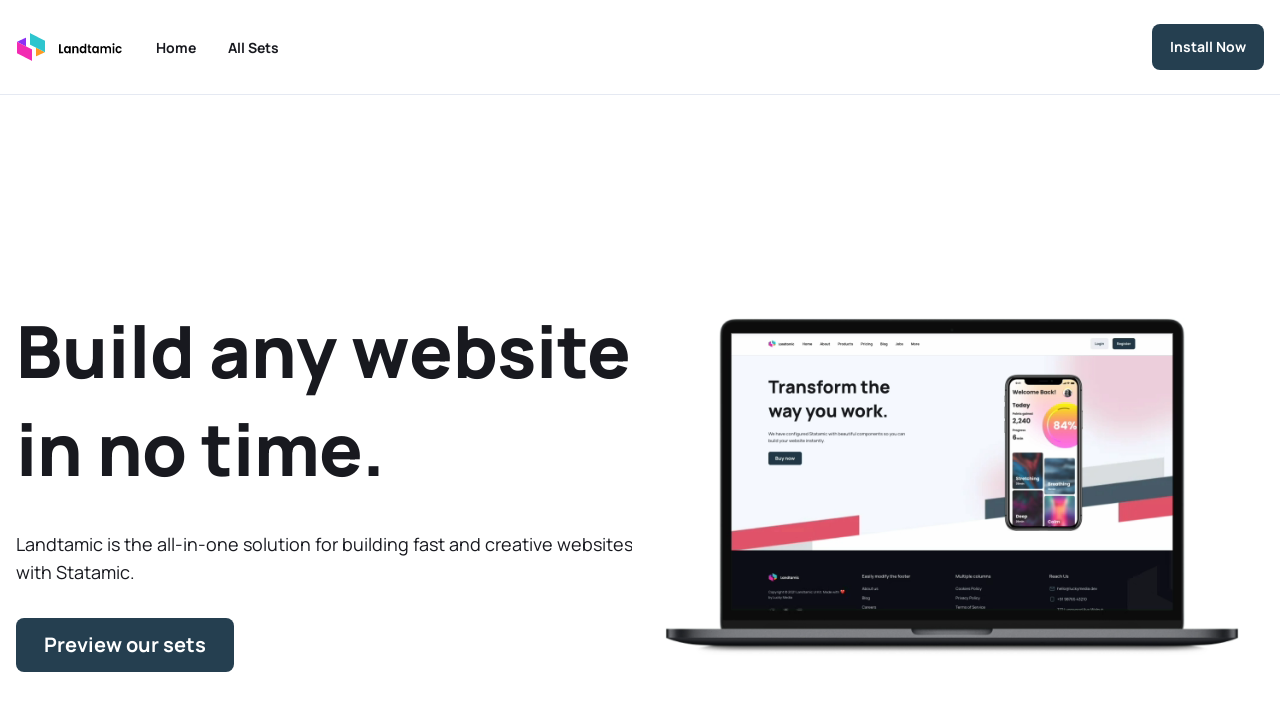

--- FILE ---
content_type: text/html; charset=utf-8
request_url: https://landtamic.com/
body_size: 12521
content:
<!DOCTYPE html>
<html lang="en" class="scroll-smooth">

<head>
    <meta charset="utf-8" />
    <meta http-equiv="X-UA-Compatible" content="IE=edge" />
    <meta name="viewport" content="width=device-width, initial-scale=1" />

    
    <link rel="apple-touch-icon" sizes="180x180" href="/assets/favicons/apple-touch-icon.png">
<link rel="icon" type="image/png" sizes="32x32" href="/assets/favicons/favicon-32x32.png">
<link rel="icon" type="image/png" sizes="16x16" href="/assets/favicons/favicon-16x16.png">
<link rel="manifest" href="/site.webmanifest">


    
    <title>
    Home - Landtamic
</title>

    <meta name="description" content="Landtamic is the all-in-one solution for building fast and creative websites with Statamic">

<meta property="og:type" content="website" />

    <meta name="og:title" content="Home - Landtamic">


    <meta name="og:description" content="Landtamic is the all-in-one solution for building fast and creative websites with Statamic" />


    
        <meta property="og:image" content="https://landtamic.com/img/containers/assets/OG_Image_1200x627.jpeg/645aaa0d66ef3fe6c324ac1fd04e9b1f/OG_Image_1200x627.jpeg" />
        <meta property="og:image:width" content="1200" />
        <meta property="og:image:height" content="627" />
        
            <meta name="twitter:image" content="https://landtamic.com/img/containers/assets/OG_Image_1200x627.jpeg/645aaa0d66ef3fe6c324ac1fd04e9b1f/OG_Image_1200x627.jpeg" />
        
    


    <link rel="canonical" href="https://landtamic.com" />
    <meta property="og:url" content="https://landtamic.com" />


    <meta property="og:site_name" content="Landtamic" />

<meta property="og:locale" content="en_US" />

    <meta name="twitter:card" content="summary_large_image" />
    
    
        <meta name="twitter:title" content="Home - Landtamic" />
    
    
        <meta name="twitter:description" content="Landtamic is the all-in-one solution for building fast and creative websites with Statamic" />
    


    <link rel="preload" as="style" href="https://landtamic.com/build/assets/tailwind-CRTljcMp.css" /><link rel="preload" as="style" href="https://landtamic.com/build/assets/site-0fOY1402.css" /><link rel="modulepreload" href="https://landtamic.com/build/assets/site-PxHxJKE5.js" /><link rel="stylesheet" href="https://landtamic.com/build/assets/tailwind-CRTljcMp.css" /><link rel="stylesheet" href="https://landtamic.com/build/assets/site-0fOY1402.css" /><script type="module" src="https://landtamic.com/build/assets/site-PxHxJKE5.js"></script>
</head>

<body
    class="flex flex-col justify-between min-h-screen font-sans antialiased ">

    <div class="relative overflow-hidden">
        
        
    
        
    


    <nav class="py-5 bg-transparent md:py-6 shadow-nav" aria-labelledby="nav-heading" :aria-expanded="isOpen"
        @keydown.escape="isOpen = false" x-data="{ isOpen: false }" @click.outside="isOpen = false">
        <div class="container">
            <div class="flex flex-wrap items-center justify-between">
                <div class="flex items-center flex-shrink-0 ">
                    <a aria-label="logo" href="/">
                        
    <picture>
        
            
                <img class="object-contain w-full h-auto max-w-[8rem]" src="/assets/images/Dark.svg" alt="" />
            
        
    </picture>

                    </a>
                </div>

                <button @click.prevent="isOpen = ! isOpen" type="button" class="block px-2 lg:hidden focus:outline-none"
    type="button" :aria-expanded="isOpen" aria-controls="nav-list" aria-label="toggle menu">
    <svg class="w-6 h-6 text-gray-900 fill-current" xmlns="http://www.w3.org/2000/svg" fill="none" viewBox="0 0 24 24">
        <path x-show="!isOpen" d="M4 6h16v2H4V6Zm0 5h16v2H4v-2Zm0 5h16v2H4v-2Z" />

        <path x-show="isOpen"
            d="m16.192 6.344-4.243 4.242-4.242-4.242-1.414 1.414L10.535 12l-4.242 4.242 1.414 1.414 4.242-4.242 4.243 4.242 1.414-1.414L13.364 12l4.242-4.242-1.414-1.414Z" />
    </svg>
</button>


                <div class="w-full lg:flex lg:items-center lg:w-auto lg:mr-auto lg:pl-8"
                    :class="{ 'block shadow-3xl': isOpen, 'hidden': !isOpen }">
                    <ul
                        class="flex flex-col w-full px-3 mt-5 divide-y-2 lg:flex-row lg:items-center lg:divide-y-0 md:mt-0 lg:px-0 lg:py-0 lg:space-x-8">
                        
                            
    <li>
        <a class="inline-block py-2 text-xl font-bold text-gray-900 no-underline transition-all duration-300 ease-in-out lg:text-sm lg:py-0 lg:px-0 hover:text-secondary-900"
            href="/">
            Home
        </a>
    </li>


                        
                            
    <li>
        <a class="inline-block py-2 text-xl font-bold text-gray-900 no-underline transition-all duration-300 ease-in-out lg:text-sm lg:py-0 lg:px-0 hover:text-secondary-900"
            href="/all-sets">
            All Sets
        </a>
    </li>


                        
                    </ul>
                </div>

                
                
                    <div class="lg:inline-flex lg:space-x-4 items-center hidden">
    
        
            
    <a href="https://statamic.com/starter-kits/luckymedia/landtamic" target="_self"
        class="inline-flex items-center font-bold focus:outline-none focus-visible:ring focus:ring-primary-900 focus:ring-opacity-20 focus-visible:ring-offset-2 transition-all duration-300 ease-in-out group px-4 py-[10px] text-sm bg-primary-900 text-white hover:text-primary-900 hover:bg-white hover:border-2 hover:border-primary-900 border-2 border-transparent rounded-lg ">

        Install Now

        
    </a>


        
    
</div>

                
            </div>
        </div>
    </nav>


        <!-- Content -->
        


<div class="relative py-20">
    <div class="container py-10 md:py-32">
        <div class="flex flex-col items-center text-center md:flex-row md:text-left">
            <div class="md:w-1/2">
                <div class="max-w-2xl mb-8">
                    <h1 class="xl:text-6xl lg:text-5xl md:text-4xl text-3xl font-extrabold text-gray-900 ">
Build any website in no time.
</h1>

                    
                        <p
    class="text-lg font-normal text-gray-900 mt-8">
    Landtamic is the all-in-one solution for building
fast and creative websites with Statamic.
</p>

                    
                </div>
                
                    
    <a href="/all-sets" target="_self"
        class="inline-flex items-center font-bold focus:outline-none focus-visible:ring focus:ring-primary-900 focus:ring-opacity-20 focus-visible:ring-offset-2 transition-all duration-300 ease-in-out group px-[26px] py-[10px] text-xl bg-primary-900 text-white hover:text-primary-900 hover:bg-white hover:border-2 hover:border-primary-900 border-2 border-transparent rounded-lg ">

        Preview our sets

        
    </a>


                
            </div>
            <div class="order-first w-full mb-20 md:w-1/2 lg:max-w-3xl lg:absolute lg:right-0 md:order-none md:mb-0">
                <div class="-mx-2 overflow-hidden">
                    <video class="w-full h-auto -mx-2" autoplay loop muted>
                        <source src="assets/videos/landing.mp4" type="video/mp4" />
                    </video>
                </div>
            </div>
        </div>
    </div>
</div>


<div class="container py-16">
    
        <div class="text-center mb-14">
            <p class="lg:text-5xl md:text-4xl text-3xl font-extrabold text-gray-900 ">
Discover the benefits
</p>

        </div>
    
    <div class="grid gap-10 lg:gap-6 sm:grid-cols-2 lg:grid-cols-4">
        
            <div class="flex flex-col items-center justify-center text-center">
                <div class="w-20 h-20 mb-2">
                    
    <picture>
        
            
                <source
                    srcset="
                        /img/containers/assets/images/Feature-Icon-with-circle-1642429273.png/0a1f65495102e4d4b9c4c64541440e1f/Feature-Icon-with-circle-1642429273.webp 320w,
                        /img/containers/assets/images/Feature-Icon-with-circle-1642429273.png/fa8bdd7ab52150e59bc85ef29f64e1b7/Feature-Icon-with-circle-1642429273.webp 480w,
                        /img/containers/assets/images/Feature-Icon-with-circle-1642429273.png/4375729dfb1ccdedac798b359c2db478/Feature-Icon-with-circle-1642429273.webp 768w,
                        /img/containers/assets/images/Feature-Icon-with-circle-1642429273.png/84877f936affbc13f027fcc82d3a60a7/Feature-Icon-with-circle-1642429273.webp 1280w,
                        /img/containers/assets/images/Feature-Icon-with-circle-1642429273.png/30254e99d717f3057150071d4ebb1e94/Feature-Icon-with-circle-1642429273.webp 1440w,
                        /img/containers/assets/images/Feature-Icon-with-circle-1642429273.png/26512e37f0209aa68812f53e10a92790/Feature-Icon-with-circle-1642429273.webp 1680w"
                    sizes="(min-width: 200px) 35vw, 90vw"
                    type="image/webp"
                >
                <source
                    srcset="
                        /img/containers/assets/images/Feature-Icon-with-circle-1642429273.png/505241cb8b4575f176d106c4d51bae74/Feature-Icon-with-circle-1642429273.png 320w,
                        /img/containers/assets/images/Feature-Icon-with-circle-1642429273.png/800a33fe30709364c1fa1c90ec80e404/Feature-Icon-with-circle-1642429273.png 480w,
                        /img/containers/assets/images/Feature-Icon-with-circle-1642429273.png/f86a360409294fc0e8475824a5b9e323/Feature-Icon-with-circle-1642429273.png 768w,
                        /img/containers/assets/images/Feature-Icon-with-circle-1642429273.png/4253c47d6cb3399fed5aeac4e35f6e6f/Feature-Icon-with-circle-1642429273.png 1280w,
                        /img/containers/assets/images/Feature-Icon-with-circle-1642429273.png/63e74330871d9eeb3dec59a90ccee879/Feature-Icon-with-circle-1642429273.png 1440w,
                        /img/containers/assets/images/Feature-Icon-with-circle-1642429273.png/d96d42541f78a85b368eab7de7c1169e/Feature-Icon-with-circle-1642429273.png 1680w"
                    sizes="(min-width: 200px) 35vw, 90vw"
                    type="image/png"
                >
                <img
                    
                        class="object-cover w-full h-full "
                        style="object-position: 50% 50%"
                    
                    src="/img/containers/assets/images/Feature-Icon-with-circle-1642429273.png/4253c47d6cb3399fed5aeac4e35f6e6f/Feature-Icon-with-circle-1642429273.png"
                    alt="."
                    
                >
            
        
    </picture>

                </div>
                <p
    class="text-base font-bold text-gray-900 ">
    Beginner Friendly
</p>

                
                    <div class="mt-2 max-w-[200px] mx-auto">
                        <p
    class="text-base font-normal text-gray-900 ">
    Convenient to use, almost like playing with Legos.
</p>

                    </div>
                
            </div>
        
            <div class="flex flex-col items-center justify-center text-center">
                <div class="w-20 h-20 mb-2">
                    
    <picture>
        
            
                <source
                    srcset="
                        /img/containers/assets/images/Feature-Icon-with-circle-1-1642429285.png/5929a396b032a1e9e9473d7c4bb5dafb/Feature-Icon-with-circle-1-1642429285.webp 320w,
                        /img/containers/assets/images/Feature-Icon-with-circle-1-1642429285.png/1678f4aba357ad32c8ca55cf20d3e052/Feature-Icon-with-circle-1-1642429285.webp 480w,
                        /img/containers/assets/images/Feature-Icon-with-circle-1-1642429285.png/66e0494ce0f765a5cfb2ffb25845c48e/Feature-Icon-with-circle-1-1642429285.webp 768w,
                        /img/containers/assets/images/Feature-Icon-with-circle-1-1642429285.png/337015fd5e896305c2c12ab5237963d0/Feature-Icon-with-circle-1-1642429285.webp 1280w,
                        /img/containers/assets/images/Feature-Icon-with-circle-1-1642429285.png/afab83c0e699afd274a3d07bf180d87e/Feature-Icon-with-circle-1-1642429285.webp 1440w,
                        /img/containers/assets/images/Feature-Icon-with-circle-1-1642429285.png/e994dc7143c236258c94d65969d363f5/Feature-Icon-with-circle-1-1642429285.webp 1680w"
                    sizes="(min-width: 200px) 35vw, 90vw"
                    type="image/webp"
                >
                <source
                    srcset="
                        /img/containers/assets/images/Feature-Icon-with-circle-1-1642429285.png/d844034f00afa3d628059f677334226f/Feature-Icon-with-circle-1-1642429285.png 320w,
                        /img/containers/assets/images/Feature-Icon-with-circle-1-1642429285.png/a9082f100a5dc98ec97e3dd682812149/Feature-Icon-with-circle-1-1642429285.png 480w,
                        /img/containers/assets/images/Feature-Icon-with-circle-1-1642429285.png/184926a2e88c4ec73c89e7bce6a32874/Feature-Icon-with-circle-1-1642429285.png 768w,
                        /img/containers/assets/images/Feature-Icon-with-circle-1-1642429285.png/6093867ab97e9ab1e46afd483d43d91f/Feature-Icon-with-circle-1-1642429285.png 1280w,
                        /img/containers/assets/images/Feature-Icon-with-circle-1-1642429285.png/bd3e85c34864a9ca9c019680a119661a/Feature-Icon-with-circle-1-1642429285.png 1440w,
                        /img/containers/assets/images/Feature-Icon-with-circle-1-1642429285.png/4760e1aa469dfa242eb223a73c18157f/Feature-Icon-with-circle-1-1642429285.png 1680w"
                    sizes="(min-width: 200px) 35vw, 90vw"
                    type="image/png"
                >
                <img
                    
                        class="object-cover w-full h-full "
                        style="object-position: 50% 50%"
                    
                    src="/img/containers/assets/images/Feature-Icon-with-circle-1-1642429285.png/6093867ab97e9ab1e46afd483d43d91f/Feature-Icon-with-circle-1-1642429285.png"
                    alt="."
                    
                >
            
        
    </picture>

                </div>
                <p
    class="text-base font-bold text-gray-900 ">
    Design Ready
</p>

                
                    <div class="mt-2 max-w-[200px] mx-auto">
                        <p
    class="text-base font-normal text-gray-900 ">
    Unlock 100+ customizable sets to build your own unique designs
</p>

                    </div>
                
            </div>
        
            <div class="flex flex-col items-center justify-center text-center">
                <div class="w-20 h-20 mb-2">
                    
    <picture>
        
            
                <source
                    srcset="
                        /img/containers/assets/images/Feature-Icon-with-circle-2-1642429301.png/f6c530c9d22da0c834b3649959acca4e/Feature-Icon-with-circle-2-1642429301.webp 320w,
                        /img/containers/assets/images/Feature-Icon-with-circle-2-1642429301.png/515244229e4524d320e3d6a1e98b6790/Feature-Icon-with-circle-2-1642429301.webp 480w,
                        /img/containers/assets/images/Feature-Icon-with-circle-2-1642429301.png/7edd3877883da178ccf1820c6ded52f0/Feature-Icon-with-circle-2-1642429301.webp 768w,
                        /img/containers/assets/images/Feature-Icon-with-circle-2-1642429301.png/4c3b4e003a17cdb0b2b69bfb95f1e668/Feature-Icon-with-circle-2-1642429301.webp 1280w,
                        /img/containers/assets/images/Feature-Icon-with-circle-2-1642429301.png/d251be884ec57bbc7c9359228f0a5141/Feature-Icon-with-circle-2-1642429301.webp 1440w,
                        /img/containers/assets/images/Feature-Icon-with-circle-2-1642429301.png/217837ef57c97972347d0444f6ccd213/Feature-Icon-with-circle-2-1642429301.webp 1680w"
                    sizes="(min-width: 200px) 35vw, 90vw"
                    type="image/webp"
                >
                <source
                    srcset="
                        /img/containers/assets/images/Feature-Icon-with-circle-2-1642429301.png/d64ea04e481a9c851f69bc059358589f/Feature-Icon-with-circle-2-1642429301.png 320w,
                        /img/containers/assets/images/Feature-Icon-with-circle-2-1642429301.png/90f7240cd3fe43486bddcf621d05c9c5/Feature-Icon-with-circle-2-1642429301.png 480w,
                        /img/containers/assets/images/Feature-Icon-with-circle-2-1642429301.png/d1546ab909e25f28e94a18a228efd1d2/Feature-Icon-with-circle-2-1642429301.png 768w,
                        /img/containers/assets/images/Feature-Icon-with-circle-2-1642429301.png/a83aeca235b5fa40d330dd8b5ea2ef12/Feature-Icon-with-circle-2-1642429301.png 1280w,
                        /img/containers/assets/images/Feature-Icon-with-circle-2-1642429301.png/b0e0e625a2cc3ff3fd5725148b1bb618/Feature-Icon-with-circle-2-1642429301.png 1440w,
                        /img/containers/assets/images/Feature-Icon-with-circle-2-1642429301.png/49d1c960046154dd2ba658cefe051c2f/Feature-Icon-with-circle-2-1642429301.png 1680w"
                    sizes="(min-width: 200px) 35vw, 90vw"
                    type="image/png"
                >
                <img
                    
                        class="object-cover w-full h-full "
                        style="object-position: 50% 50%"
                    
                    src="/img/containers/assets/images/Feature-Icon-with-circle-2-1642429301.png/a83aeca235b5fa40d330dd8b5ea2ef12/Feature-Icon-with-circle-2-1642429301.png"
                    alt="."
                    
                >
            
        
    </picture>

                </div>
                <p
    class="text-base font-bold text-gray-900 ">
    Accelerated Workflow
</p>

                
                    <div class="mt-2 max-w-[200px] mx-auto">
                        <p
    class="text-base font-normal text-gray-900 ">
    Full-blown websites in a few hours with little to no coding knowledge.
</p>

                    </div>
                
            </div>
        
            <div class="flex flex-col items-center justify-center text-center">
                <div class="w-20 h-20 mb-2">
                    
    <picture>
        
            
                <source
                    srcset="
                        /img/containers/assets/images/Feature-Icon-with-circle-3.png/d54c7bc1e561d85c3268b5746c7f7745/Feature-Icon-with-circle-3.webp 320w,
                        /img/containers/assets/images/Feature-Icon-with-circle-3.png/00598ef7d25973f28aca44d5eb9e9122/Feature-Icon-with-circle-3.webp 480w,
                        /img/containers/assets/images/Feature-Icon-with-circle-3.png/b368de77c57483a64adb765a4053382f/Feature-Icon-with-circle-3.webp 768w,
                        /img/containers/assets/images/Feature-Icon-with-circle-3.png/2155bd60042842c87a0ef7ab03b5c63b/Feature-Icon-with-circle-3.webp 1280w,
                        /img/containers/assets/images/Feature-Icon-with-circle-3.png/0294c193aeb871bd7d837b4735370616/Feature-Icon-with-circle-3.webp 1440w,
                        /img/containers/assets/images/Feature-Icon-with-circle-3.png/477021b5605d675fe7bb315c6eb43f0d/Feature-Icon-with-circle-3.webp 1680w"
                    sizes="(min-width: 200px) 35vw, 90vw"
                    type="image/webp"
                >
                <source
                    srcset="
                        /img/containers/assets/images/Feature-Icon-with-circle-3.png/af5187f5d94ec23f4168c6b1202eb0b3/Feature-Icon-with-circle-3.png 320w,
                        /img/containers/assets/images/Feature-Icon-with-circle-3.png/fdf9f3dfb43602c67a9bf92d4acfcdc9/Feature-Icon-with-circle-3.png 480w,
                        /img/containers/assets/images/Feature-Icon-with-circle-3.png/85760cdb46192c604bee3e475ac740fc/Feature-Icon-with-circle-3.png 768w,
                        /img/containers/assets/images/Feature-Icon-with-circle-3.png/152c56ffd564e0a9248aee678448e939/Feature-Icon-with-circle-3.png 1280w,
                        /img/containers/assets/images/Feature-Icon-with-circle-3.png/d25aadd25fdafe03619be79dd39f7ba7/Feature-Icon-with-circle-3.png 1440w,
                        /img/containers/assets/images/Feature-Icon-with-circle-3.png/4fc02bd6a76afd54f1d3fc00b76d404f/Feature-Icon-with-circle-3.png 1680w"
                    sizes="(min-width: 200px) 35vw, 90vw"
                    type="image/png"
                >
                <img
                    
                        class="object-cover w-full h-full "
                        style="object-position: 50% 50%"
                    
                    src="/img/containers/assets/images/Feature-Icon-with-circle-3.png/152c56ffd564e0a9248aee678448e939/Feature-Icon-with-circle-3.png"
                    alt="."
                    
                >
            
        
    </picture>

                </div>
                <p
    class="text-base font-bold text-gray-900 ">
    Lighthouse Score
</p>

                
                    <div class="mt-2 max-w-[200px] mx-auto">
                        <p
    class="text-base font-normal text-gray-900 ">
    Get unprecedented levels of performance and hit the highest scores.
</p>

                    </div>
                
            </div>
        
    </div>
</div>


<div class="container py-16 md:py-20">
    
        <div class="flex justify-center mb-8 md:mb-16">
            <p class="lg:text-5xl md:text-4xl text-3xl font-extrabold text-gray-900 max-w-3xl text-center">
Same sets, unlimited variations in a matter of seconds.
</p>

        </div>
    
    
    <div class="grid gap-8 md:grid-cols-3">
        
            <div class="h-auto overflow-hidden">
                <span
                    >
                    
    <picture>
        
            
                <source
                    srcset="
                        /img/containers/assets/images/al_1.jpg/d75b7a99ac6c3589662bfdc693b13233/al_1.webp 320w,
                        /img/containers/assets/images/al_1.jpg/003fc782fa41978241f2d76243f754f2/al_1.webp 480w,
                        /img/containers/assets/images/al_1.jpg/7ed5e0c72f605e5342d198031f522e92/al_1.webp 768w,
                        /img/containers/assets/images/al_1.jpg/5d94e7b8c6889b5eeb0d384be95c7fe4/al_1.webp 1280w,
                        /img/containers/assets/images/al_1.jpg/efd352fefac4fc65d21b7bd0aa037a17/al_1.webp 1440w,
                        /img/containers/assets/images/al_1.jpg/ac798522af1c190268d75ffaf48b1e85/al_1.webp 1680w"
                    sizes="(min-width: 200px) 90vw, 90vw"
                    type="image/webp"
                >
                <source
                    srcset="
                        /img/containers/assets/images/al_1.jpg/f1694d29ba0f2db2aacaa658cbff347a/al_1.jpg 320w,
                        /img/containers/assets/images/al_1.jpg/62cca18d2390a0c740cc5aff37a0d4be/al_1.jpg 480w,
                        /img/containers/assets/images/al_1.jpg/7f1d6c9541b033a361a402a60a2f431f/al_1.jpg 768w,
                        /img/containers/assets/images/al_1.jpg/3935fd5f7aa612a4ebd4731234adb3c7/al_1.jpg 1280w,
                        /img/containers/assets/images/al_1.jpg/be5dfd1e0b0293d82a725dd099e61460/al_1.jpg 1440w,
                        /img/containers/assets/images/al_1.jpg/9ba64653a69b7c21b825820e5c2a86ce/al_1.jpg 1680w"
                    sizes="(min-width: 200px) 90vw, 90vw"
                    type="image/jpeg"
                >
                <img
                    
                        class=""
                    
                    src="/img/containers/assets/images/al_1.jpg/3935fd5f7aa612a4ebd4731234adb3c7/al_1.jpg"
                    alt="."
                    
                >
            
        
    </picture>

                </span>
            </div>
        
            <div class="h-auto overflow-hidden">
                <span
                    >
                    
    <picture>
        
            
                <source
                    srcset="
                        /img/containers/assets/images/al_2.jpg/c4ebbc342464e7815971b7b9a5e17c61/al_2.webp 320w,
                        /img/containers/assets/images/al_2.jpg/d10ad3d10a85f4a2a4ec599b82a7426a/al_2.webp 480w,
                        /img/containers/assets/images/al_2.jpg/743e74ef6d76710dad96f51c74679aa1/al_2.webp 768w,
                        /img/containers/assets/images/al_2.jpg/5551e0203c4d0081a7781d667c5921d2/al_2.webp 1280w,
                        /img/containers/assets/images/al_2.jpg/889b671c9bb3bd72eef9470d6f55db70/al_2.webp 1440w,
                        /img/containers/assets/images/al_2.jpg/fcc37120bf553496400edce6b3a1f01f/al_2.webp 1680w"
                    sizes="(min-width: 200px) 90vw, 90vw"
                    type="image/webp"
                >
                <source
                    srcset="
                        /img/containers/assets/images/al_2.jpg/97374a827718cfb5d8fd8f24fa061380/al_2.jpg 320w,
                        /img/containers/assets/images/al_2.jpg/3294276de2d113fd6aa4b9d345fbcb2e/al_2.jpg 480w,
                        /img/containers/assets/images/al_2.jpg/7b754dfac7cf11f6bda87afbf97f0fb9/al_2.jpg 768w,
                        /img/containers/assets/images/al_2.jpg/b85b49a32a4801e479eeba2d37fd3d5c/al_2.jpg 1280w,
                        /img/containers/assets/images/al_2.jpg/79cee27685883a68d6833fb88622cb86/al_2.jpg 1440w,
                        /img/containers/assets/images/al_2.jpg/4298c2731f646b8872dd8a092aa58398/al_2.jpg 1680w"
                    sizes="(min-width: 200px) 90vw, 90vw"
                    type="image/jpeg"
                >
                <img
                    
                        class=""
                    
                    src="/img/containers/assets/images/al_2.jpg/b85b49a32a4801e479eeba2d37fd3d5c/al_2.jpg"
                    alt="."
                    
                >
            
        
    </picture>

                </span>
            </div>
        
            <div class="h-auto overflow-hidden">
                <span
                    >
                    
    <picture>
        
            
                <source
                    srcset="
                        /img/containers/assets/images/al_3.jpg/e4c973360915c70c0204d8d8d32aeace/al_3.webp 320w,
                        /img/containers/assets/images/al_3.jpg/70fba78aec062854b913890bcd29434a/al_3.webp 480w,
                        /img/containers/assets/images/al_3.jpg/ce25d23940f4f867d454bf108fbe3619/al_3.webp 768w,
                        /img/containers/assets/images/al_3.jpg/f2684b397f79f8f68567302cc07e1bd4/al_3.webp 1280w,
                        /img/containers/assets/images/al_3.jpg/fd85d08b8d320fcde7dc9e44998f892c/al_3.webp 1440w,
                        /img/containers/assets/images/al_3.jpg/17fd32315dcc1c49c508bcd3da016808/al_3.webp 1680w"
                    sizes="(min-width: 200px) 90vw, 90vw"
                    type="image/webp"
                >
                <source
                    srcset="
                        /img/containers/assets/images/al_3.jpg/1acb9c1deafc9f5d5938fa5ef720066f/al_3.jpg 320w,
                        /img/containers/assets/images/al_3.jpg/6d191ce79dc0296547b3dbcd0de9aed2/al_3.jpg 480w,
                        /img/containers/assets/images/al_3.jpg/a7194bc4620f280f9297a9c7b07ca473/al_3.jpg 768w,
                        /img/containers/assets/images/al_3.jpg/5ad8b07845f6919623d24d5839361a32/al_3.jpg 1280w,
                        /img/containers/assets/images/al_3.jpg/c90f9200033f31f05ee86fff60152479/al_3.jpg 1440w,
                        /img/containers/assets/images/al_3.jpg/931db86ed0c4d07a2dde2105fa620a7b/al_3.jpg 1680w"
                    sizes="(min-width: 200px) 90vw, 90vw"
                    type="image/jpeg"
                >
                <img
                    
                        class=""
                    
                    src="/img/containers/assets/images/al_3.jpg/5ad8b07845f6919623d24d5839361a32/al_3.jpg"
                    alt="."
                    
                >
            
        
    </picture>

                </span>
            </div>
        
    </div>
</div>


<div class="container py-16 md:py-28 xl:py-40">
    <div class="flex flex-row justify-center mb-20 text-center max-h-[1100px] overflow-hidden ">
        
        <div class="flex justify-center">
            <h3 class="md:text-4xl text-3xl font-extrabold text-gray-900 max-w-lg">
Why worry about design? We got you covered!
</h3>

        </div>
        
    </div>
    <div class="grid gap-16 md:grid-cols-2 xl:gap-40 overflow-hidden max-h-[1100px]">
        <div class="mb-12 space-y-12 md:space-y-20 md:mb-0">

            
                
                     <div class="space-y-6">
     <div class="rounded-lg overflow-hidden h-auto max-h-[600px] mb-6">
         
    <picture>
        
            
                <source
                    srcset="
                        /img/containers/assets/Hero--1-1641573653.png/74ac572ed5fd9045a9727e328cdc4262/Hero--1-1641573653.webp 320w,
                        /img/containers/assets/Hero--1-1641573653.png/dddb2e7db0226e3f54211a2d17447a40/Hero--1-1641573653.webp 480w,
                        /img/containers/assets/Hero--1-1641573653.png/ecc067d0ae4f1d6554cf571b8f5d1f9a/Hero--1-1641573653.webp 768w,
                        /img/containers/assets/Hero--1-1641573653.png/0b417f81cb74c973b6aeb5baf58d654d/Hero--1-1641573653.webp 1280w,
                        /img/containers/assets/Hero--1-1641573653.png/97530caea676beea50e246f68a91a19f/Hero--1-1641573653.webp 1440w,
                        /img/containers/assets/Hero--1-1641573653.png/faf14b5db8f7591beb95e542ac12680a/Hero--1-1641573653.webp 1680w"
                    sizes="(min-width: 200px) 35vw, 90vw"
                    type="image/webp"
                >
                <source
                    srcset="
                        /img/containers/assets/Hero--1-1641573653.png/9e470cf29f983cc39834aa3110ded536/Hero--1-1641573653.png 320w,
                        /img/containers/assets/Hero--1-1641573653.png/625ddba64f2b3659b170cffaaaad7699/Hero--1-1641573653.png 480w,
                        /img/containers/assets/Hero--1-1641573653.png/5990d44ead00556c60f2ace941d39e7f/Hero--1-1641573653.png 768w,
                        /img/containers/assets/Hero--1-1641573653.png/1b6a7fb2cd1f75428ad160175ddc5f2f/Hero--1-1641573653.png 1280w,
                        /img/containers/assets/Hero--1-1641573653.png/63c5b8740447786e35a1c4d42c9c9c03/Hero--1-1641573653.png 1440w,
                        /img/containers/assets/Hero--1-1641573653.png/3a18ce70757eb183fcd2c541b3dce561/Hero--1-1641573653.png 1680w"
                    sizes="(min-width: 200px) 35vw, 90vw"
                    type="image/png"
                >
                <img
                    
                        class="object-cover w-full h-full "
                        style="object-position: 50% 50%"
                    
                    src="/img/containers/assets/Hero--1-1641573653.png/1b6a7fb2cd1f75428ad160175ddc5f2f/Hero--1-1641573653.png"
                    alt="."
                    
                >
            
        
    </picture>

     </div>
     <div class="space-y-2">
         
         
     </div>
 </div>

                
            
                
            
                
                     <div class="space-y-6">
     <div class="rounded-lg overflow-hidden h-auto max-h-[600px] mb-6">
         
    <picture>
        
            
                <source
                    srcset="
                        /img/containers/assets/Hero--3-1641573596.png/ab7594828d4c952945aea928b5209adb/Hero--3-1641573596.webp 320w,
                        /img/containers/assets/Hero--3-1641573596.png/aa2bcc55dfbbeb49bcf132f0b350bb0d/Hero--3-1641573596.webp 480w,
                        /img/containers/assets/Hero--3-1641573596.png/924b3246cc0b28727b02c1229d8249a1/Hero--3-1641573596.webp 768w,
                        /img/containers/assets/Hero--3-1641573596.png/220aca3b9f4920f7f7a1ab894cde4654/Hero--3-1641573596.webp 1280w,
                        /img/containers/assets/Hero--3-1641573596.png/676164f4ae17e59dc6e1f8f21a3bf038/Hero--3-1641573596.webp 1440w,
                        /img/containers/assets/Hero--3-1641573596.png/9151a0c7424e15e0e7beac0028fcedcc/Hero--3-1641573596.webp 1680w"
                    sizes="(min-width: 200px) 35vw, 90vw"
                    type="image/webp"
                >
                <source
                    srcset="
                        /img/containers/assets/Hero--3-1641573596.png/206990ad206f4071ffeacf688193f686/Hero--3-1641573596.png 320w,
                        /img/containers/assets/Hero--3-1641573596.png/62d998b1aeef74b4b5705ede629fa7e5/Hero--3-1641573596.png 480w,
                        /img/containers/assets/Hero--3-1641573596.png/3b1cc7e6a154c005f9712144dd7157cf/Hero--3-1641573596.png 768w,
                        /img/containers/assets/Hero--3-1641573596.png/600c18a357e9d61cadf10ecc73afef7f/Hero--3-1641573596.png 1280w,
                        /img/containers/assets/Hero--3-1641573596.png/678122ecd0870fcae815020232aa0167/Hero--3-1641573596.png 1440w,
                        /img/containers/assets/Hero--3-1641573596.png/c92631694ed2378db66dc548becabb74/Hero--3-1641573596.png 1680w"
                    sizes="(min-width: 200px) 35vw, 90vw"
                    type="image/png"
                >
                <img
                    
                        class="object-cover w-full h-full "
                        style="object-position: 50% 50%"
                    
                    src="/img/containers/assets/Hero--3-1641573596.png/600c18a357e9d61cadf10ecc73afef7f/Hero--3-1641573596.png"
                    alt="."
                    
                >
            
        
    </picture>

     </div>
     <div class="space-y-2">
         
         
     </div>
 </div>

                
            
                
            
                
                     <div class="space-y-6">
     <div class="rounded-lg overflow-hidden h-auto max-h-[600px] mb-6">
         
    <picture>
        
            
                <source
                    srcset="
                        /img/containers/assets/Project--Multiple--2.png/8701c2ae12110305e064d8a2b33c248a/Project--Multiple--2.webp 320w,
                        /img/containers/assets/Project--Multiple--2.png/d5836e45a6d75b91155578e32905f017/Project--Multiple--2.webp 480w,
                        /img/containers/assets/Project--Multiple--2.png/ea9082774a5ea43b510af0ea204928b7/Project--Multiple--2.webp 768w,
                        /img/containers/assets/Project--Multiple--2.png/d37e36e5e70c3e42486aa56e93c98f9f/Project--Multiple--2.webp 1280w,
                        /img/containers/assets/Project--Multiple--2.png/76a2cd45f49c3295c24f1b2d7a6d5863/Project--Multiple--2.webp 1440w,
                        /img/containers/assets/Project--Multiple--2.png/3193ae920b10591a1530dbfbe3334b9a/Project--Multiple--2.webp 1680w"
                    sizes="(min-width: 200px) 35vw, 90vw"
                    type="image/webp"
                >
                <source
                    srcset="
                        /img/containers/assets/Project--Multiple--2.png/9b53447398bd8311583df08ccb21feaf/Project--Multiple--2.png 320w,
                        /img/containers/assets/Project--Multiple--2.png/8a84d77539e126f27ef9c799cbd65b2e/Project--Multiple--2.png 480w,
                        /img/containers/assets/Project--Multiple--2.png/6bde3f1ddab7bb98acae27a551cc3dc2/Project--Multiple--2.png 768w,
                        /img/containers/assets/Project--Multiple--2.png/529f6407632eef26d1c6bdd96f62680d/Project--Multiple--2.png 1280w,
                        /img/containers/assets/Project--Multiple--2.png/66185623f660b2c448264f9a9aa25b4e/Project--Multiple--2.png 1440w,
                        /img/containers/assets/Project--Multiple--2.png/11c02bdce59dd0b6b8dc9ba53b44c810/Project--Multiple--2.png 1680w"
                    sizes="(min-width: 200px) 35vw, 90vw"
                    type="image/png"
                >
                <img
                    
                        class="object-cover w-full h-full "
                        style="object-position: 50% 50%"
                    
                    src="/img/containers/assets/Project--Multiple--2.png/529f6407632eef26d1c6bdd96f62680d/Project--Multiple--2.png"
                    alt="."
                    
                >
            
        
    </picture>

     </div>
     <div class="space-y-2">
         
         
     </div>
 </div>

                
            
        </div>

        <div class="space-y-12 md:space-y-20">
            
                
            
                
                     <div class="space-y-6">
     <div class="rounded-lg overflow-hidden h-auto max-h-[600px] mb-6">
         
    <picture>
        
            
                <source
                    srcset="
                        /img/containers/assets/Hero--2-1641573668.png/fb12841190129d1997c981ed4ea4f2a8/Hero--2-1641573668.webp 320w,
                        /img/containers/assets/Hero--2-1641573668.png/b0908ca3fa1714024e239b5d49a9a361/Hero--2-1641573668.webp 480w,
                        /img/containers/assets/Hero--2-1641573668.png/ef391b6e0419fefdf11d4cba52dab9b4/Hero--2-1641573668.webp 768w,
                        /img/containers/assets/Hero--2-1641573668.png/27666d0f1241a17fbffe248e933bd053/Hero--2-1641573668.webp 1280w,
                        /img/containers/assets/Hero--2-1641573668.png/bed00e14bd3a85b11baa1a443c97d0e2/Hero--2-1641573668.webp 1440w,
                        /img/containers/assets/Hero--2-1641573668.png/0f617cec9453aa08723982a8f3dcca04/Hero--2-1641573668.webp 1680w"
                    sizes="(min-width: 200px) 35vw, 90vw"
                    type="image/webp"
                >
                <source
                    srcset="
                        /img/containers/assets/Hero--2-1641573668.png/2991bf70d4e726d69606aab4515ccfd2/Hero--2-1641573668.png 320w,
                        /img/containers/assets/Hero--2-1641573668.png/bac5087a2ffe719b4a237a6856a09494/Hero--2-1641573668.png 480w,
                        /img/containers/assets/Hero--2-1641573668.png/b1e928bf95bc08dbe15435716e634f0b/Hero--2-1641573668.png 768w,
                        /img/containers/assets/Hero--2-1641573668.png/fead6d4c1c2be745850306e7e028f3fd/Hero--2-1641573668.png 1280w,
                        /img/containers/assets/Hero--2-1641573668.png/f7b39488bde807fce560c923f361a4f7/Hero--2-1641573668.png 1440w,
                        /img/containers/assets/Hero--2-1641573668.png/d5c039e1178147f3c0a87e3f318b4643/Hero--2-1641573668.png 1680w"
                    sizes="(min-width: 200px) 35vw, 90vw"
                    type="image/png"
                >
                <img
                    
                        class="object-cover w-full h-full "
                        style="object-position: 50% 50%"
                    
                    src="/img/containers/assets/Hero--2-1641573668.png/fead6d4c1c2be745850306e7e028f3fd/Hero--2-1641573668.png"
                    alt="."
                    
                >
            
        
    </picture>

     </div>
     <div class="space-y-2">
         
         
     </div>
 </div>

                
            
                
            
                
                     <div class="space-y-6">
     <div class="rounded-lg overflow-hidden h-auto max-h-[600px] mb-6">
         
    <picture>
        
            
                <source
                    srcset="
                        /img/containers/assets/Project--Multiple--1.png/465ac3d3e4672e68a56758e468c07964/Project--Multiple--1.webp 320w,
                        /img/containers/assets/Project--Multiple--1.png/33b6769718eb3fcc9927c961ea5c53ed/Project--Multiple--1.webp 480w,
                        /img/containers/assets/Project--Multiple--1.png/5cfbe2755cd266cca2c3f01ec5454e59/Project--Multiple--1.webp 768w,
                        /img/containers/assets/Project--Multiple--1.png/85db07f888b9d8cc48c3e880a26b4c97/Project--Multiple--1.webp 1280w,
                        /img/containers/assets/Project--Multiple--1.png/a7e4dd4c41cc17147f6a6c884f600298/Project--Multiple--1.webp 1440w,
                        /img/containers/assets/Project--Multiple--1.png/d67ac73e058cd3cd9182ede1349f239d/Project--Multiple--1.webp 1680w"
                    sizes="(min-width: 200px) 35vw, 90vw"
                    type="image/webp"
                >
                <source
                    srcset="
                        /img/containers/assets/Project--Multiple--1.png/bcbdf1b417bf3bb8cb7cfb27fe269fc9/Project--Multiple--1.png 320w,
                        /img/containers/assets/Project--Multiple--1.png/63d2e2f957b75ac325bc87ca2e45da67/Project--Multiple--1.png 480w,
                        /img/containers/assets/Project--Multiple--1.png/9ba42c21b3abce3e99887ffb761be96b/Project--Multiple--1.png 768w,
                        /img/containers/assets/Project--Multiple--1.png/d62fa8a4f36cd372c2af81639398e574/Project--Multiple--1.png 1280w,
                        /img/containers/assets/Project--Multiple--1.png/dba00cdbba9d86070259a3d6fff278d3/Project--Multiple--1.png 1440w,
                        /img/containers/assets/Project--Multiple--1.png/2834f29e11df43cadd5c9fd16d3431db/Project--Multiple--1.png 1680w"
                    sizes="(min-width: 200px) 35vw, 90vw"
                    type="image/png"
                >
                <img
                    
                        class="object-cover w-full h-full "
                        style="object-position: 50% 50%"
                    
                    src="/img/containers/assets/Project--Multiple--1.png/d62fa8a4f36cd372c2af81639398e574/Project--Multiple--1.png"
                    alt="."
                    
                >
            
        
    </picture>

     </div>
     <div class="space-y-2">
         
         
     </div>
 </div>

                
            
                
            
        </div>
    </div>

    <div class="flex justify-center mt-20">
        
    <a href="/all-sets" target="_self"
        class="inline-flex items-center font-bold focus:outline-none focus-visible:ring focus:ring-primary-900 focus:ring-opacity-20 focus-visible:ring-offset-2 transition-all duration-300 ease-in-out group px-4 py-[10px] text-sm bg-primary-900 text-white hover:text-primary-900 hover:bg-white hover:border-2 hover:border-primary-900 border-2 border-transparent rounded-lg ">

        View all sets

        
            <svg class="flex-shrink-0 w-6 h-6 fill-current ml-2 text-white group-hover:text-primary-900" xmlns="http://www.w3.org/2000/svg" fill="none" viewBox="0 0 24 24"><path d="M14.83 11.29l-4.24-4.24a1 1 0 10-1.42 1.41L12.71 12l-3.54 3.54a1 1 0 000 1.41 1 1 0 00.71.29 1 1 0 00.71-.29l4.24-4.24a1.002 1.002 0 000-1.42z"/></svg>
        
    </a>


    </div>
</div>


<div class="container py-16">
    <div class="flex flex-col items-center justify-around space-y-6 md:flex-row md:space-y-0">
        
            <div class="flex flex-col items-center text-center">
                
    <picture>
        
            
                <source
                    srcset="
                        /img/containers/assets/images/Feature-Icon-with-circle.png/c0d273b56aa7db734327d69e44fd2022/Feature-Icon-with-circle.webp 320w,
                        /img/containers/assets/images/Feature-Icon-with-circle.png/b94eb5fa25ec3f7a743ea4f11274a748/Feature-Icon-with-circle.webp 480w,
                        /img/containers/assets/images/Feature-Icon-with-circle.png/77a29717286e35030318054a91c21981/Feature-Icon-with-circle.webp 768w,
                        /img/containers/assets/images/Feature-Icon-with-circle.png/64202a4df1e689a204ace3892f00e51a/Feature-Icon-with-circle.webp 1280w,
                        /img/containers/assets/images/Feature-Icon-with-circle.png/8acd8d84e1fb0a18e2893c058fe990bf/Feature-Icon-with-circle.webp 1440w,
                        /img/containers/assets/images/Feature-Icon-with-circle.png/92ccca9d8ca370faad619e4115dfc924/Feature-Icon-with-circle.webp 1680w"
                    sizes="(min-width: 200px) 35vw, 90vw"
                    type="image/webp"
                >
                <source
                    srcset="
                        /img/containers/assets/images/Feature-Icon-with-circle.png/12e41607a196ce8fbbf216eed9371a55/Feature-Icon-with-circle.png 320w,
                        /img/containers/assets/images/Feature-Icon-with-circle.png/b71e8a13f3f2a5b54ac1c8363a0bfe0a/Feature-Icon-with-circle.png 480w,
                        /img/containers/assets/images/Feature-Icon-with-circle.png/c1335051a486362d08cf645f5777e6f1/Feature-Icon-with-circle.png 768w,
                        /img/containers/assets/images/Feature-Icon-with-circle.png/dda06124549c7bd5e964a36360253abc/Feature-Icon-with-circle.png 1280w,
                        /img/containers/assets/images/Feature-Icon-with-circle.png/acb7090d06e11993306af649b8f582c8/Feature-Icon-with-circle.png 1440w,
                        /img/containers/assets/images/Feature-Icon-with-circle.png/a4cfa14b894316e01dbc2c9148f915db/Feature-Icon-with-circle.png 1680w"
                    sizes="(min-width: 200px) 35vw, 90vw"
                    type="image/png"
                >
                <img
                    
                        class="object-contain w-full h-auto max-h-20"
                    
                    src="/img/containers/assets/images/Feature-Icon-with-circle.png/dda06124549c7bd5e964a36360253abc/Feature-Icon-with-circle.png"
                    alt="."
                    
                >
            
        
    </picture>

                <h6 class="md:text-xl text-lg font-bold text-gray-900 mt-4">
Install Landtamic
</h6>

            </div>
            
                <svg class="hidden md:block" xmlns="http://www.w3.org/2000/svg" width="252" height="16" viewBox="0 0 252 16" fill="none"><path opacity="0.4" fill-rule="evenodd" clip-rule="evenodd" d="M0 8C0 7.44772 0.447715 7 1 7H117C117.552 7 118 7.44772 118 8C118 8.55228 117.552 9 117 9H1C0.447715 9 0 8.55228 0 8Z" fill="#516573"/><path fill-rule="evenodd" clip-rule="evenodd" d="M123.529 3.52876C123.268 3.78911 123.268 4.21122 123.529 4.47157L127.057 8.00016L123.529 11.5288C123.268 11.7891 123.268 12.2112 123.529 12.4716C123.789 12.7319 124.211 12.7319 124.472 12.4716L128.472 8.47157C128.732 8.21122 128.732 7.78911 128.472 7.52876L124.472 3.52876C124.211 3.26841 123.789 3.26841 123.529 3.52876Z" fill="#516573"/><path opacity="0.4" fill-rule="evenodd" clip-rule="evenodd" d="M134 8C134 7.44772 134.448 7 135 7H251C251.552 7 252 7.44772 252 8C252 8.55228 251.552 9 251 9H135C134.448 9 134 8.55228 134 8Z" fill="#516573"/></svg>
                <svg class="block md:hidden" xmlns="http://www.w3.org/2000/svg" width="16" height="106" viewBox="0 0 16 106" fill="none"><g clip-path="url(#clip0)"><path opacity="0.4" fill-rule="evenodd" clip-rule="evenodd" d="M8 -4.37114e-08C8.55228 -1.95703e-08 9 0.170739 9 0.381356L9 44.6186C9 44.8293 8.55228 45 8 45C7.44771 45 7 44.8293 7 44.6186L7 0.381356C7 0.170739 7.44772 -6.78525e-08 8 -4.37114e-08Z" fill="#516573"/><path fill-rule="evenodd" clip-rule="evenodd" d="M12.4715 50.5288C12.2111 50.2684 11.789 50.2684 11.5287 50.5288L8.00008 54.0574L4.47149 50.5288C4.21114 50.2684 3.78903 50.2684 3.52868 50.5288C3.26833 50.7891 3.26833 51.2112 3.52868 51.4716L7.52868 55.4716C7.78903 55.7319 8.21114 55.7319 8.47149 55.4716L12.4715 51.4716C12.7318 51.2112 12.7318 50.7891 12.4715 50.5288Z" fill="#516573"/><path opacity="0.4" fill-rule="evenodd" clip-rule="evenodd" d="M7.99999 61C8.21061 61 8.38135 61.1707 8.38135 61.3814L8.38135 105.619C8.38135 105.829 8.21061 106 7.99999 106C7.78937 106 7.61863 105.829 7.61863 105.619L7.61864 61.3814C7.61864 61.1707 7.78937 61 7.99999 61Z" fill="#516573"/></g><defs><clipPath id="clip0"><rect width="106" height="16" fill="white" transform="translate(16) rotate(90)"/></clipPath></defs></svg>
            
        
            <div class="flex flex-col items-center text-center">
                
    <picture>
        
            
                <source
                    srcset="
                        /img/containers/assets/images/Feature-Icon-with-circle-1.png/003cc1a72918989cecb9068687b17b60/Feature-Icon-with-circle-1.webp 320w,
                        /img/containers/assets/images/Feature-Icon-with-circle-1.png/536fa42e8d2795bf7955cd5f287f0748/Feature-Icon-with-circle-1.webp 480w,
                        /img/containers/assets/images/Feature-Icon-with-circle-1.png/062530c79ae044449d7a9b6d9b0a54de/Feature-Icon-with-circle-1.webp 768w,
                        /img/containers/assets/images/Feature-Icon-with-circle-1.png/9e7fca3489371c5f67281e4909385e4f/Feature-Icon-with-circle-1.webp 1280w,
                        /img/containers/assets/images/Feature-Icon-with-circle-1.png/e877dcea9d76cecba207468a54d157d4/Feature-Icon-with-circle-1.webp 1440w,
                        /img/containers/assets/images/Feature-Icon-with-circle-1.png/c12b4b3451b342e31051e8941edeeb19/Feature-Icon-with-circle-1.webp 1680w"
                    sizes="(min-width: 200px) 35vw, 90vw"
                    type="image/webp"
                >
                <source
                    srcset="
                        /img/containers/assets/images/Feature-Icon-with-circle-1.png/eb77c6554ec0625c50e35481180be769/Feature-Icon-with-circle-1.png 320w,
                        /img/containers/assets/images/Feature-Icon-with-circle-1.png/4fc6d20b067de5a72a86cda0bbfa069a/Feature-Icon-with-circle-1.png 480w,
                        /img/containers/assets/images/Feature-Icon-with-circle-1.png/880677ff495e141241803f44812f747b/Feature-Icon-with-circle-1.png 768w,
                        /img/containers/assets/images/Feature-Icon-with-circle-1.png/854da995a50a3904a69df50b763d5fd3/Feature-Icon-with-circle-1.png 1280w,
                        /img/containers/assets/images/Feature-Icon-with-circle-1.png/fc072c6b255c9b0bd30321797a09bb83/Feature-Icon-with-circle-1.png 1440w,
                        /img/containers/assets/images/Feature-Icon-with-circle-1.png/14ded7508bba50724f16739a028bc2ae/Feature-Icon-with-circle-1.png 1680w"
                    sizes="(min-width: 200px) 35vw, 90vw"
                    type="image/png"
                >
                <img
                    
                        class="object-contain w-full h-auto max-h-20"
                    
                    src="/img/containers/assets/images/Feature-Icon-with-circle-1.png/854da995a50a3904a69df50b763d5fd3/Feature-Icon-with-circle-1.png"
                    alt="."
                    
                >
            
        
    </picture>

                <h6 class="md:text-xl text-lg font-bold text-gray-900 mt-4">
Add Content
</h6>

            </div>
            
                <svg class="hidden md:block" xmlns="http://www.w3.org/2000/svg" width="252" height="16" viewBox="0 0 252 16" fill="none"><path opacity="0.4" fill-rule="evenodd" clip-rule="evenodd" d="M0 8C0 7.44772 0.447715 7 1 7H117C117.552 7 118 7.44772 118 8C118 8.55228 117.552 9 117 9H1C0.447715 9 0 8.55228 0 8Z" fill="#516573"/><path fill-rule="evenodd" clip-rule="evenodd" d="M123.529 3.52876C123.268 3.78911 123.268 4.21122 123.529 4.47157L127.057 8.00016L123.529 11.5288C123.268 11.7891 123.268 12.2112 123.529 12.4716C123.789 12.7319 124.211 12.7319 124.472 12.4716L128.472 8.47157C128.732 8.21122 128.732 7.78911 128.472 7.52876L124.472 3.52876C124.211 3.26841 123.789 3.26841 123.529 3.52876Z" fill="#516573"/><path opacity="0.4" fill-rule="evenodd" clip-rule="evenodd" d="M134 8C134 7.44772 134.448 7 135 7H251C251.552 7 252 7.44772 252 8C252 8.55228 251.552 9 251 9H135C134.448 9 134 8.55228 134 8Z" fill="#516573"/></svg>
                <svg class="block md:hidden" xmlns="http://www.w3.org/2000/svg" width="16" height="106" viewBox="0 0 16 106" fill="none"><g clip-path="url(#clip0)"><path opacity="0.4" fill-rule="evenodd" clip-rule="evenodd" d="M8 -4.37114e-08C8.55228 -1.95703e-08 9 0.170739 9 0.381356L9 44.6186C9 44.8293 8.55228 45 8 45C7.44771 45 7 44.8293 7 44.6186L7 0.381356C7 0.170739 7.44772 -6.78525e-08 8 -4.37114e-08Z" fill="#516573"/><path fill-rule="evenodd" clip-rule="evenodd" d="M12.4715 50.5288C12.2111 50.2684 11.789 50.2684 11.5287 50.5288L8.00008 54.0574L4.47149 50.5288C4.21114 50.2684 3.78903 50.2684 3.52868 50.5288C3.26833 50.7891 3.26833 51.2112 3.52868 51.4716L7.52868 55.4716C7.78903 55.7319 8.21114 55.7319 8.47149 55.4716L12.4715 51.4716C12.7318 51.2112 12.7318 50.7891 12.4715 50.5288Z" fill="#516573"/><path opacity="0.4" fill-rule="evenodd" clip-rule="evenodd" d="M7.99999 61C8.21061 61 8.38135 61.1707 8.38135 61.3814L8.38135 105.619C8.38135 105.829 8.21061 106 7.99999 106C7.78937 106 7.61863 105.829 7.61863 105.619L7.61864 61.3814C7.61864 61.1707 7.78937 61 7.99999 61Z" fill="#516573"/></g><defs><clipPath id="clip0"><rect width="106" height="16" fill="white" transform="translate(16) rotate(90)"/></clipPath></defs></svg>
            
        
            <div class="flex flex-col items-center text-center">
                
    <picture>
        
            
                <source
                    srcset="
                        /img/containers/assets/images/Feature-Icon-with-circle-2.png/6e0fd11e8383d5d4f14b26700e12431a/Feature-Icon-with-circle-2.webp 320w,
                        /img/containers/assets/images/Feature-Icon-with-circle-2.png/d5a238697fe2e60cd6ea9f764111e4ec/Feature-Icon-with-circle-2.webp 480w,
                        /img/containers/assets/images/Feature-Icon-with-circle-2.png/e57593bbcbfc5601d5e5d24bd8823cd5/Feature-Icon-with-circle-2.webp 768w,
                        /img/containers/assets/images/Feature-Icon-with-circle-2.png/addcec69fa64ae340a1b7d5175f4346f/Feature-Icon-with-circle-2.webp 1280w,
                        /img/containers/assets/images/Feature-Icon-with-circle-2.png/99d9c90a3279fe2d70b19305b78a660e/Feature-Icon-with-circle-2.webp 1440w,
                        /img/containers/assets/images/Feature-Icon-with-circle-2.png/1e2b17640c934e9c06ecdaf14131e34e/Feature-Icon-with-circle-2.webp 1680w"
                    sizes="(min-width: 200px) 35vw, 90vw"
                    type="image/webp"
                >
                <source
                    srcset="
                        /img/containers/assets/images/Feature-Icon-with-circle-2.png/fa1bbc813cd802099f56c25b3aa88724/Feature-Icon-with-circle-2.png 320w,
                        /img/containers/assets/images/Feature-Icon-with-circle-2.png/f34446d3465128fa1abb7e8189128068/Feature-Icon-with-circle-2.png 480w,
                        /img/containers/assets/images/Feature-Icon-with-circle-2.png/71c99182224c0e3956337f46b07eb7b1/Feature-Icon-with-circle-2.png 768w,
                        /img/containers/assets/images/Feature-Icon-with-circle-2.png/283877ad0b2c6beb07aa3b6cdb3ea947/Feature-Icon-with-circle-2.png 1280w,
                        /img/containers/assets/images/Feature-Icon-with-circle-2.png/e29b56f2c3aa5bb41220787887c4ff52/Feature-Icon-with-circle-2.png 1440w,
                        /img/containers/assets/images/Feature-Icon-with-circle-2.png/452afb7a6a205259f0a7ae4cf087baea/Feature-Icon-with-circle-2.png 1680w"
                    sizes="(min-width: 200px) 35vw, 90vw"
                    type="image/png"
                >
                <img
                    
                        class="object-contain w-full h-auto max-h-20"
                    
                    src="/img/containers/assets/images/Feature-Icon-with-circle-2.png/283877ad0b2c6beb07aa3b6cdb3ea947/Feature-Icon-with-circle-2.png"
                    alt="."
                    
                >
            
        
    </picture>

                <h6 class="md:text-xl text-lg font-bold text-gray-900 mt-4">
Publish
</h6>

            </div>
            
        
    </div>
</div>


<div class="bg-primary-900">
    <div class="container py-12 md:py-20">
        
            <div class="mx-auto mb-12 text-center md:max-w-3xl">
                <p class="lg:text-5xl md:text-4xl text-3xl font-extrabold text-white ">
Features of Landtamic
</p>

            </div>
        
        <div class="grid grid-cols-1 md:grid-cols-2 lg:grid-cols-3 gap-8">
            
                <div
                    class="flex flex-col justify-between px-4 py-5 space-y-5 bg-white rounded-lg lg:px-8 lg:py-10 xl:space-y-10">
                    
                    <div class="space-y-3">
                        <h5 class="md:text-2xl text-xl font-semibold text-gray-900 ">
100+ Sets
</h5>

                        
                            <p
    class="text-base font-normal text-gray-900 ">
    Each set is already designed to fit all your needs, but you can always make changes tailored to your site.
</p>

                        
                    </div>
                    
                </div>
            
                <div
                    class="flex flex-col justify-between px-4 py-5 space-y-5 bg-white rounded-lg lg:px-8 lg:py-10 xl:space-y-10">
                    
                    <div class="space-y-3">
                        <h5 class="md:text-2xl text-xl font-semibold text-gray-900 ">
Page Builder
</h5>

                        
                            <p
    class="text-base font-normal text-gray-900 ">
    Top-notch page builder to build the entire website from the CP.
</p>

                        
                    </div>
                    
                </div>
            
                <div
                    class="flex flex-col justify-between px-4 py-5 space-y-5 bg-white rounded-lg lg:px-8 lg:py-10 xl:space-y-10">
                    
                    <div class="space-y-3">
                        <h5 class="md:text-2xl text-xl font-semibold text-gray-900 ">
Easy Customizable
</h5>

                        
                            <p
    class="text-base font-normal text-gray-900 ">
    Little to no coding is required. Everything is configured with globals and configs.
</p>

                        
                    </div>
                    
                </div>
            
                <div
                    class="flex flex-col justify-between px-4 py-5 space-y-5 bg-white rounded-lg lg:px-8 lg:py-10 xl:space-y-10">
                    
                    <div class="space-y-3">
                        <h5 class="md:text-2xl text-xl font-semibold text-gray-900 ">
Seo Optimized
</h5>

                        
                            <p
    class="text-base font-normal text-gray-900 ">
    Easy sitemap configuration, meta generating, and responsive image partial.
</p>

                        
                    </div>
                    
                </div>
            
                <div
                    class="flex flex-col justify-between px-4 py-5 space-y-5 bg-white rounded-lg lg:px-8 lg:py-10 xl:space-y-10">
                    
                    <div class="space-y-3">
                        <h5 class="md:text-2xl text-xl font-semibold text-gray-900 ">
Blog ready
</h5>

                        
                            <p
    class="text-base font-normal text-gray-900 ">
    Single or multiple authors with blog views and a pre-configured blog collection.
</p>

                        
                    </div>
                    
                </div>
            
                <div
                    class="flex flex-col justify-between px-4 py-5 space-y-5 bg-white rounded-lg lg:px-8 lg:py-10 xl:space-y-10">
                    
                    <div class="space-y-3">
                        <h5 class="md:text-2xl text-xl font-semibold text-gray-900 ">
Navigation / Footer
</h5>

                        
                            <p
    class="text-base font-normal text-gray-900 ">
    Generate multiple variants of the Navigation or Footer using our easy to configure builder.
</p>

                        
                    </div>
                    
                </div>
            
        </div>
    </div>
</div>


<div class="container py-12 md:py-16">
    <div class="flex flex-wrap items-center">
        <div class="mb-6 md:w-2/6 md:mb-0">
            <div class="text-center md:text-left">
                
                    <p class="lg:text-5xl md:text-4xl text-3xl font-extrabold text-gray-900 ">
Under the hood
</p>

                
                <div class="mt-2">
                    
                </div>
            </div>
        </div>
        <div class="md:w-4/6">
            <div class="flex flex-wrap justify-center space-x-4 md:space-x-8 md:justify-end">
                
                    <div
                        class="max-w-[160px] rounded-2xl flex items-center justify-center p-4 xl:p-8 lg:p-6 md:p-4 shadow-gray">
                        
    <picture>
        
            
                <source
                    srcset="
                        /img/containers/assets/images/Group-1642429079.png/3cd0eb8032e91a0d1963d9d7783bd4a3/Group-1642429079.webp 320w,
                        /img/containers/assets/images/Group-1642429079.png/b31768f355556b497f5bbdaaa2659f37/Group-1642429079.webp 480w,
                        /img/containers/assets/images/Group-1642429079.png/e19a189437e78202eddf8baeb6e1a180/Group-1642429079.webp 768w,
                        /img/containers/assets/images/Group-1642429079.png/22830305ad9ef4336d23d2a0289f911c/Group-1642429079.webp 1280w,
                        /img/containers/assets/images/Group-1642429079.png/5433c25eba1458c39c9cee8ba5e6a404/Group-1642429079.webp 1440w,
                        /img/containers/assets/images/Group-1642429079.png/cf8b2aa7e29dee60a8517a49bd0f2dbe/Group-1642429079.webp 1680w"
                    sizes="(min-width: 200px) 35vw, 90vw"
                    type="image/webp"
                >
                <source
                    srcset="
                        /img/containers/assets/images/Group-1642429079.png/863bf07d802d5057ffa63ad2b4f3ce6d/Group-1642429079.png 320w,
                        /img/containers/assets/images/Group-1642429079.png/0bc2f84cd98d4c1a1c455c56813da849/Group-1642429079.png 480w,
                        /img/containers/assets/images/Group-1642429079.png/c310608aee065ef08c68620d1d5feb45/Group-1642429079.png 768w,
                        /img/containers/assets/images/Group-1642429079.png/a622b4d6ef7d3a443921f563f049b1cd/Group-1642429079.png 1280w,
                        /img/containers/assets/images/Group-1642429079.png/5dacbdbe6369813644956a78f678c6ba/Group-1642429079.png 1440w,
                        /img/containers/assets/images/Group-1642429079.png/fea78ec20d01db2880539851da24bf17/Group-1642429079.png 1680w"
                    sizes="(min-width: 200px) 35vw, 90vw"
                    type=""
                >
                <img
                    
                        class="object-contain w-full h-auto max-h-10"
                    
                    src="/img/containers/assets/images/Group-1642429079.png/a622b4d6ef7d3a443921f563f049b1cd/Group-1642429079.png"
                    alt="."
                    
                >
            
        
    </picture>

                    </div>
                
                    <div
                        class="max-w-[160px] rounded-2xl flex items-center justify-center p-4 xl:p-8 lg:p-6 md:p-4 shadow-gray">
                        
    <picture>
        
            
                <source
                    srcset="
                        /img/containers/assets/images/Frame.png/80b3a6253c5add20f6d1f697ea86d794/Frame.webp 320w,
                        /img/containers/assets/images/Frame.png/c6508fdd14444b88844e7e2fa3f74d23/Frame.webp 480w,
                        /img/containers/assets/images/Frame.png/d9e8d43557259c22d5cd6342d86870ce/Frame.webp 768w,
                        /img/containers/assets/images/Frame.png/893d66b0d530f3f27cc519164ec40c9d/Frame.webp 1280w,
                        /img/containers/assets/images/Frame.png/db417e12cf53b6817e059c13e4e91dd8/Frame.webp 1440w,
                        /img/containers/assets/images/Frame.png/0297d157b02633d0051ceb7a4a78f36b/Frame.webp 1680w"
                    sizes="(min-width: 200px) 35vw, 90vw"
                    type="image/webp"
                >
                <source
                    srcset="
                        /img/containers/assets/images/Frame.png/ef27b4362a96d678ca43911318caaad6/Frame.png 320w,
                        /img/containers/assets/images/Frame.png/3dd0d6407cbb0811e565beada6012b69/Frame.png 480w,
                        /img/containers/assets/images/Frame.png/c6b9102ba60201535b7967ff4660e5bc/Frame.png 768w,
                        /img/containers/assets/images/Frame.png/a3f323c1c276b888bef7df29c5b50d28/Frame.png 1280w,
                        /img/containers/assets/images/Frame.png/56bd1774bcfec50e9e60a7dd2e136ab9/Frame.png 1440w,
                        /img/containers/assets/images/Frame.png/94efc30a5ac5b4ad4efd8f71424e86af/Frame.png 1680w"
                    sizes="(min-width: 200px) 35vw, 90vw"
                    type=""
                >
                <img
                    
                        class="object-contain w-full h-auto max-h-10"
                    
                    src="/img/containers/assets/images/Frame.png/a3f323c1c276b888bef7df29c5b50d28/Frame.png"
                    alt="."
                    
                >
            
        
    </picture>

                    </div>
                
                    <div
                        class="max-w-[160px] rounded-2xl flex items-center justify-center p-4 xl:p-8 lg:p-6 md:p-4 shadow-gray">
                        
    <picture>
        
            
                <source
                    srcset="
                        /img/containers/assets/images/Group-3.png/6232efd7b283b9ce5a2afb572796a8d5/Group-3.webp 320w,
                        /img/containers/assets/images/Group-3.png/a1a857be9fb1c8d3062630c551a11b5d/Group-3.webp 480w,
                        /img/containers/assets/images/Group-3.png/6203dfcf95976cee850f0091dfa297e0/Group-3.webp 768w,
                        /img/containers/assets/images/Group-3.png/2a48fd94ebe33e2d8b9a42dd5e88943a/Group-3.webp 1280w,
                        /img/containers/assets/images/Group-3.png/1f1d2f5581745dd91d1b5046762b54d3/Group-3.webp 1440w,
                        /img/containers/assets/images/Group-3.png/b19bb082c2e70877a3875d0bb1f0e18e/Group-3.webp 1680w"
                    sizes="(min-width: 200px) 35vw, 90vw"
                    type="image/webp"
                >
                <source
                    srcset="
                        /img/containers/assets/images/Group-3.png/80513dd5cac51f6029d32eefdb692470/Group-3.png 320w,
                        /img/containers/assets/images/Group-3.png/af14ce1f36984333e99baf5768670e4b/Group-3.png 480w,
                        /img/containers/assets/images/Group-3.png/20aed723cfd00b83572a3c71225d0e8c/Group-3.png 768w,
                        /img/containers/assets/images/Group-3.png/d118ea1b8621633b5777ad98a4a4baf4/Group-3.png 1280w,
                        /img/containers/assets/images/Group-3.png/54ed1b408a717d61753cf8c2536f80b6/Group-3.png 1440w,
                        /img/containers/assets/images/Group-3.png/e3ffdd343ba6476a74f084b65d4129ec/Group-3.png 1680w"
                    sizes="(min-width: 200px) 35vw, 90vw"
                    type=""
                >
                <img
                    
                        class="object-contain w-full h-auto max-h-10"
                    
                    src="/img/containers/assets/images/Group-3.png/d118ea1b8621633b5777ad98a4a4baf4/Group-3.png"
                    alt="."
                    
                >
            
        
    </picture>

                    </div>
                
            </div>
        </div>
    </div>
</div>


    <div class="container my-10 md:my-32">
        <p class="lg:text-5xl md:text-4xl text-3xl font-extrabold text-gray-900 mb-10 text-center md:mb-20">
Frequently Asked Questions
</p>

        
            <div x-data=" {isOpen : false} " class="pt-6 pb-5 border-b-2 border-gray-100">
                <div @click="isOpen = !isOpen" class="flex items-center justify-between cursor-pointer"
                    :class="{'font-bold' : isOpen}">
                    <span class="text-xl font-semibold text-gray-900 md:text-2xl">
                        What is Landtamic?
                    </span>
                    <div>
                        <svg class="w-6 h-6 transition fill-current" x-show="!isOpen" xmlns="http://www.w3.org/2000/svg" fill="none" viewBox="0 0 24 24"><path fill="#969BAB" d="M12 2a10 10 0 1 0 0 20 10 10 0 0 0 0-20Zm0 18a8 8 0 1 1 0-16.001A8 8 0 0 1 12 20Zm4-9h-3V8a1 1 0 0 0-2 0v3H8a1 1 0 0 0 0 2h3v3a1 1 0 0 0 2 0v-3h3a1 1 0 0 0 0-2Z"/></svg>
                        <svg class="w-6 h-6 transition fill-current" x-show="isOpen" xmlns="http://www.w3.org/2000/svg" fill="none" viewBox="0 0 24 24"><path fill="#E03752" d="M12 2a10 10 0 1 0 0 20 10 10 0 0 0 0-20Zm0 18a8 8 0 1 1 0-16.001A8 8 0 0 1 12 20Zm4-9H8a1 1 0 0 0 0 2h8a1 1 0 0 0 0-2Z"/></svg>
                    </div>
                </div>

                <div x-show="isOpen" x-cloak @click.away="isOpen = false" x-transition.duration.300ms class="pt-3">
                    <div class="max-w-3xl">
                        <div class="w-full prose prose-gray-800 prose-a:hover:text-secondary-900 max-w-none">
                            <p>Landtamic is the BEST  Statamic starter kit you can find. It’s super simple to use and you can build a professional website while drinking your morning coffee. Add your logo, choose your preferred design components and write some content. That&#039;s it, as simple as that.</p>
                        </div>
                    </div>
                </div>
            </div>
        
            <div x-data=" {isOpen : false} " class="pt-6 pb-5 border-b-2 border-gray-100">
                <div @click="isOpen = !isOpen" class="flex items-center justify-between cursor-pointer"
                    :class="{'font-bold' : isOpen}">
                    <span class="text-xl font-semibold text-gray-900 md:text-2xl">
                        Who will benefit the most from Landtamic?
                    </span>
                    <div>
                        <svg class="w-6 h-6 transition fill-current" x-show="!isOpen" xmlns="http://www.w3.org/2000/svg" fill="none" viewBox="0 0 24 24"><path fill="#969BAB" d="M12 2a10 10 0 1 0 0 20 10 10 0 0 0 0-20Zm0 18a8 8 0 1 1 0-16.001A8 8 0 0 1 12 20Zm4-9h-3V8a1 1 0 0 0-2 0v3H8a1 1 0 0 0 0 2h3v3a1 1 0 0 0 2 0v-3h3a1 1 0 0 0 0-2Z"/></svg>
                        <svg class="w-6 h-6 transition fill-current" x-show="isOpen" xmlns="http://www.w3.org/2000/svg" fill="none" viewBox="0 0 24 24"><path fill="#E03752" d="M12 2a10 10 0 1 0 0 20 10 10 0 0 0 0-20Zm0 18a8 8 0 1 1 0-16.001A8 8 0 0 1 12 20Zm4-9H8a1 1 0 0 0 0 2h8a1 1 0 0 0 0-2Z"/></svg>
                    </div>
                </div>

                <div x-show="isOpen" x-cloak @click.away="isOpen = false" x-transition.duration.300ms class="pt-3">
                    <div class="max-w-3xl">
                        <div class="w-full prose prose-gray-800 prose-a:hover:text-secondary-900 max-w-none">
                            <p>Landtamic is fully designed to help developers focus on development rather than designing the website. It’s so easy and simple to use that you can show it off to your clients and let them customize the website if they need further modifications.</p>
                        </div>
                    </div>
                </div>
            </div>
        
            <div x-data=" {isOpen : false} " class="pt-6 pb-5 border-b-2 border-gray-100">
                <div @click="isOpen = !isOpen" class="flex items-center justify-between cursor-pointer"
                    :class="{'font-bold' : isOpen}">
                    <span class="text-xl font-semibold text-gray-900 md:text-2xl">
                        What is the best way to use Landtamic?
                    </span>
                    <div>
                        <svg class="w-6 h-6 transition fill-current" x-show="!isOpen" xmlns="http://www.w3.org/2000/svg" fill="none" viewBox="0 0 24 24"><path fill="#969BAB" d="M12 2a10 10 0 1 0 0 20 10 10 0 0 0 0-20Zm0 18a8 8 0 1 1 0-16.001A8 8 0 0 1 12 20Zm4-9h-3V8a1 1 0 0 0-2 0v3H8a1 1 0 0 0 0 2h3v3a1 1 0 0 0 2 0v-3h3a1 1 0 0 0 0-2Z"/></svg>
                        <svg class="w-6 h-6 transition fill-current" x-show="isOpen" xmlns="http://www.w3.org/2000/svg" fill="none" viewBox="0 0 24 24"><path fill="#E03752" d="M12 2a10 10 0 1 0 0 20 10 10 0 0 0 0-20Zm0 18a8 8 0 1 1 0-16.001A8 8 0 0 1 12 20Zm4-9H8a1 1 0 0 0 0 2h8a1 1 0 0 0 0-2Z"/></svg>
                    </div>
                </div>

                <div x-show="isOpen" x-cloak @click.away="isOpen = false" x-transition.duration.300ms class="pt-3">
                    <div class="max-w-3xl">
                        <div class="w-full prose prose-gray-800 prose-a:hover:text-secondary-900 max-w-none">
                            <p>We have created so many components that you don’t have to think about anything else besides the content. Simply add a component and choose between 5-7 different design sets for each component. Enter the text and images of your client, and you&#039;re done!</p>
                        </div>
                    </div>
                </div>
            </div>
        
            <div x-data=" {isOpen : false} " class="pt-6 pb-5 border-b-2 border-gray-100">
                <div @click="isOpen = !isOpen" class="flex items-center justify-between cursor-pointer"
                    :class="{'font-bold' : isOpen}">
                    <span class="text-xl font-semibold text-gray-900 md:text-2xl">
                        Who maintains Landtamic?
                    </span>
                    <div>
                        <svg class="w-6 h-6 transition fill-current" x-show="!isOpen" xmlns="http://www.w3.org/2000/svg" fill="none" viewBox="0 0 24 24"><path fill="#969BAB" d="M12 2a10 10 0 1 0 0 20 10 10 0 0 0 0-20Zm0 18a8 8 0 1 1 0-16.001A8 8 0 0 1 12 20Zm4-9h-3V8a1 1 0 0 0-2 0v3H8a1 1 0 0 0 0 2h3v3a1 1 0 0 0 2 0v-3h3a1 1 0 0 0 0-2Z"/></svg>
                        <svg class="w-6 h-6 transition fill-current" x-show="isOpen" xmlns="http://www.w3.org/2000/svg" fill="none" viewBox="0 0 24 24"><path fill="#E03752" d="M12 2a10 10 0 1 0 0 20 10 10 0 0 0 0-20Zm0 18a8 8 0 1 1 0-16.001A8 8 0 0 1 12 20Zm4-9H8a1 1 0 0 0 0 2h8a1 1 0 0 0 0-2Z"/></svg>
                    </div>
                </div>

                <div x-show="isOpen" x-cloak @click.away="isOpen = false" x-transition.duration.300ms class="pt-3">
                    <div class="max-w-3xl">
                        <div class="w-full prose prose-gray-800 prose-a:hover:text-secondary-900 max-w-none">
                            <p>Landtamic is maintained and updated by the team of Lucky Media LLC. All the bugs and feature requests are handled through the GitHub repo.</p>
                        </div>
                    </div>
                </div>
            </div>
        
            <div x-data=" {isOpen : false} " class="pt-6 pb-5 border-b-2 border-gray-100">
                <div @click="isOpen = !isOpen" class="flex items-center justify-between cursor-pointer"
                    :class="{'font-bold' : isOpen}">
                    <span class="text-xl font-semibold text-gray-900 md:text-2xl">
                        Can I use Landtamic for client projects?
                    </span>
                    <div>
                        <svg class="w-6 h-6 transition fill-current" x-show="!isOpen" xmlns="http://www.w3.org/2000/svg" fill="none" viewBox="0 0 24 24"><path fill="#969BAB" d="M12 2a10 10 0 1 0 0 20 10 10 0 0 0 0-20Zm0 18a8 8 0 1 1 0-16.001A8 8 0 0 1 12 20Zm4-9h-3V8a1 1 0 0 0-2 0v3H8a1 1 0 0 0 0 2h3v3a1 1 0 0 0 2 0v-3h3a1 1 0 0 0 0-2Z"/></svg>
                        <svg class="w-6 h-6 transition fill-current" x-show="isOpen" xmlns="http://www.w3.org/2000/svg" fill="none" viewBox="0 0 24 24"><path fill="#E03752" d="M12 2a10 10 0 1 0 0 20 10 10 0 0 0 0-20Zm0 18a8 8 0 1 1 0-16.001A8 8 0 0 1 12 20Zm4-9H8a1 1 0 0 0 0 2h8a1 1 0 0 0 0-2Z"/></svg>
                    </div>
                </div>

                <div x-show="isOpen" x-cloak @click.away="isOpen = false" x-transition.duration.300ms class="pt-3">
                    <div class="max-w-3xl">
                        <div class="w-full prose prose-gray-800 prose-a:hover:text-secondary-900 max-w-none">
                            <p>As per the rules of the Statamic marketplace, you can buy a Landtamic license and use it for a single project.</p>
                        </div>
                    </div>
                </div>
            </div>
        
            <div x-data=" {isOpen : false} " class="pt-6 pb-5 border-b-2 border-gray-100">
                <div @click="isOpen = !isOpen" class="flex items-center justify-between cursor-pointer"
                    :class="{'font-bold' : isOpen}">
                    <span class="text-xl font-semibold text-gray-900 md:text-2xl">
                        Can I re-distribute components of Landtamic in a tool or template?
                    </span>
                    <div>
                        <svg class="w-6 h-6 transition fill-current" x-show="!isOpen" xmlns="http://www.w3.org/2000/svg" fill="none" viewBox="0 0 24 24"><path fill="#969BAB" d="M12 2a10 10 0 1 0 0 20 10 10 0 0 0 0-20Zm0 18a8 8 0 1 1 0-16.001A8 8 0 0 1 12 20Zm4-9h-3V8a1 1 0 0 0-2 0v3H8a1 1 0 0 0 0 2h3v3a1 1 0 0 0 2 0v-3h3a1 1 0 0 0 0-2Z"/></svg>
                        <svg class="w-6 h-6 transition fill-current" x-show="isOpen" xmlns="http://www.w3.org/2000/svg" fill="none" viewBox="0 0 24 24"><path fill="#E03752" d="M12 2a10 10 0 1 0 0 20 10 10 0 0 0 0-20Zm0 18a8 8 0 1 1 0-16.001A8 8 0 0 1 12 20Zm4-9H8a1 1 0 0 0 0 2h8a1 1 0 0 0 0-2Z"/></svg>
                    </div>
                </div>

                <div x-show="isOpen" x-cloak @click.away="isOpen = false" x-transition.duration.300ms class="pt-3">
                    <div class="max-w-3xl">
                        <div class="w-full prose prose-gray-800 prose-a:hover:text-secondary-900 max-w-none">
                            <p>No, you can only use the components for the project that you bought the license for. It cannot be re-distributed, fully or partially.</p>
                        </div>
                    </div>
                </div>
            </div>
        
    </div>


<div class="bg-secondary-900">
    <div class="container py-12 md:py-16">
        <div class="flex flex-wrap items-center">
            <div class="mt-20 md:w-1/2 md:mt-0">
                <div class="md:max-w-2xl">
                    <p class="lg:text-5xl md:text-4xl text-3xl font-extrabold text-white ">
Are you a visual learner ?
</p>

                    
                </div>
            </div>
            <div class="order-first w-full md:w-1/2 md:order-none">
                <a href="https://www.youtube.com/watch?v=XBa6MWjCZCs" aria-label="view our tutorial video"
                    target="_blank">
                    
    <picture>
        
            
                <source
                    srcset="
                        /img/containers/assets/CTA-Macbook-with-Icon---@2x.png/2f49d0a0b0cd549a4e3edeae0cef409e/CTA-Macbook-with-Icon---@2x.webp 320w,
                        /img/containers/assets/CTA-Macbook-with-Icon---@2x.png/3204fe0d72f8c4a9eff8c0e6604f9c66/CTA-Macbook-with-Icon---@2x.webp 480w,
                        /img/containers/assets/CTA-Macbook-with-Icon---@2x.png/296c5f66680516071e580ac1bef7c7e6/CTA-Macbook-with-Icon---@2x.webp 768w,
                        /img/containers/assets/CTA-Macbook-with-Icon---@2x.png/4665a9826b17adf92a52b39140e6c36a/CTA-Macbook-with-Icon---@2x.webp 1280w,
                        /img/containers/assets/CTA-Macbook-with-Icon---@2x.png/348a48fc52327112e41cd07f58949707/CTA-Macbook-with-Icon---@2x.webp 1440w,
                        /img/containers/assets/CTA-Macbook-with-Icon---@2x.png/2f804b1f114f98ac371443c56a7b5be6/CTA-Macbook-with-Icon---@2x.webp 1680w"
                    sizes="(min-width: 200px) 35vw, 90vw"
                    type="image/webp"
                >
                <source
                    srcset="
                        /img/containers/assets/CTA-Macbook-with-Icon---@2x.png/58b856e4f6cff69dde4635bb45af99ce/CTA-Macbook-with-Icon---@2x.png 320w,
                        /img/containers/assets/CTA-Macbook-with-Icon---@2x.png/b3c0f80b012457b84d100f90ac0fcf40/CTA-Macbook-with-Icon---@2x.png 480w,
                        /img/containers/assets/CTA-Macbook-with-Icon---@2x.png/2b26111df71df55cf6a824673bd4b472/CTA-Macbook-with-Icon---@2x.png 768w,
                        /img/containers/assets/CTA-Macbook-with-Icon---@2x.png/7ea484811112a9d2d85407c69da2f663/CTA-Macbook-with-Icon---@2x.png 1280w,
                        /img/containers/assets/CTA-Macbook-with-Icon---@2x.png/3a75255e3c01a5150c7adef14fe101ef/CTA-Macbook-with-Icon---@2x.png 1440w,
                        /img/containers/assets/CTA-Macbook-with-Icon---@2x.png/bb272bed00082e3fef98dc27a5efcc30/CTA-Macbook-with-Icon---@2x.png 1680w"
                    sizes="(min-width: 200px) 35vw, 90vw"
                    type="image/png"
                >
                <img
                    
                        class="object-cover w-full h-full "
                        style="object-position: 50% 50%"
                    
                    src="/img/containers/assets/CTA-Macbook-with-Icon---@2x.png/7ea484811112a9d2d85407c69da2f663/CTA-Macbook-with-Icon---@2x.png"
                    alt="."
                    
                >
            
        
    </picture>

                </a>
            </div>
        </div>
    </div>
</div>




    </div>
    
    
    


<div class="relative w-full overflow-hidden bg-black">
    

    <div class="">
        <div class="container py-4 md:py-7 ">
            <div class="grid gap-4 md:grid-cols-2">
                
                    
    


<div class="flex flex-col text-sm font-normal text-gray-300 prose prose-p:text-gray-300 prose-a:text-gray-300 prose-a:hover:text-secondary-900 mx-auto md:mx-0 md:mr-auto">
    <p>Copyright © 2024 Landtamic - Statamic Starter Kit. <br>Made with ❤️ by <a rel="noopener noreferrer" target="_blank" href="https://www.luckymedia.dev/?ref=Landtamic">Lucky Media</a></p>
</div>

                
                    
    

<div>
    
    <picture>
        
            
                <img class="object-contain w-full h-auto max-w-[8rem] mx-auto md:mx-0 md:ml-auto" src="/assets/images/Light.svg" alt="" />
            
        
    </picture>

</div>

                
            </div>
        </div>
    </div>
</div>

<script defer src="https://static.cloudflareinsights.com/beacon.min.js/vcd15cbe7772f49c399c6a5babf22c1241717689176015" integrity="sha512-ZpsOmlRQV6y907TI0dKBHq9Md29nnaEIPlkf84rnaERnq6zvWvPUqr2ft8M1aS28oN72PdrCzSjY4U6VaAw1EQ==" data-cf-beacon='{"version":"2024.11.0","token":"780053aa88de4cb588584db3784a90fb","r":1,"server_timing":{"name":{"cfCacheStatus":true,"cfEdge":true,"cfExtPri":true,"cfL4":true,"cfOrigin":true,"cfSpeedBrain":true},"location_startswith":null}}' crossorigin="anonymous"></script>
</body>

</html>

--- FILE ---
content_type: text/css
request_url: https://landtamic.com/build/assets/site-0fOY1402.css
body_size: 559
content:
@font-face{font-family:Manrope;font-style:normal;font-display:swap;font-weight:400;src:url(/build/assets/manrope-cyrillic-ext-400-normal-BQ4IEYoL.woff2) format("woff2"),url(/build/assets/manrope-all-400-normal-B3NLm4Ty.woff) format("woff");unicode-range:U+0460-052F,U+1C80-1C88,U+20B4,U+2DE0-2DFF,U+A640-A69F,U+FE2E-FE2F}@font-face{font-family:Manrope;font-style:normal;font-display:swap;font-weight:400;src:url(/build/assets/manrope-cyrillic-400-normal-DEZypNoA.woff2) format("woff2"),url(/build/assets/manrope-all-400-normal-B3NLm4Ty.woff) format("woff");unicode-range:U+0400-045F,U+0490-0491,U+04B0-04B1,U+2116}@font-face{font-family:Manrope;font-style:normal;font-display:swap;font-weight:400;src:url(/build/assets/manrope-greek-400-normal-BHXn8KIl.woff2) format("woff2"),url(/build/assets/manrope-all-400-normal-B3NLm4Ty.woff) format("woff");unicode-range:U+0370-03FF}@font-face{font-family:Manrope;font-style:normal;font-display:swap;font-weight:400;src:url(/build/assets/manrope-vietnamese-400-normal-oraKcvdT.woff2) format("woff2"),url(/build/assets/manrope-all-400-normal-B3NLm4Ty.woff) format("woff");unicode-range:U+0102-0103,U+0110-0111,U+0128-0129,U+0168-0169,U+01A0-01A1,U+01AF-01B0,U+1EA0-1EF9,U+20AB}@font-face{font-family:Manrope;font-style:normal;font-display:swap;font-weight:400;src:url(/build/assets/manrope-latin-ext-400-normal-BigiU9dt.woff2) format("woff2"),url(/build/assets/manrope-all-400-normal-B3NLm4Ty.woff) format("woff");unicode-range:U+0100-024F,U+0259,U+1E00-1EFF,U+2020,U+20A0-20AB,U+20AD-20CF,U+2113,U+2C60-2C7F,U+A720-A7FF}@font-face{font-family:Manrope;font-style:normal;font-display:swap;font-weight:400;src:url(/build/assets/manrope-latin-400-normal-Bz5ULzfW.woff2) format("woff2"),url(/build/assets/manrope-all-400-normal-B3NLm4Ty.woff) format("woff");unicode-range:U+0000-00FF,U+0131,U+0152-0153,U+02BB-02BC,U+02C6,U+02DA,U+02DC,U+2000-206F,U+2074,U+20AC,U+2122,U+2191,U+2193,U+2212,U+2215,U+FEFF,U+FFFD}@font-face{font-family:Manrope;font-style:normal;font-display:swap;font-weight:500;src:url(/build/assets/manrope-cyrillic-ext-500-normal-B2OjjORm.woff2) format("woff2"),url(/build/assets/manrope-all-500-normal-1Eb7hqb8.woff) format("woff");unicode-range:U+0460-052F,U+1C80-1C88,U+20B4,U+2DE0-2DFF,U+A640-A69F,U+FE2E-FE2F}@font-face{font-family:Manrope;font-style:normal;font-display:swap;font-weight:500;src:url(/build/assets/manrope-cyrillic-500-normal-wxnGWoHM.woff2) format("woff2"),url(/build/assets/manrope-all-500-normal-1Eb7hqb8.woff) format("woff");unicode-range:U+0400-045F,U+0490-0491,U+04B0-04B1,U+2116}@font-face{font-family:Manrope;font-style:normal;font-display:swap;font-weight:500;src:url(/build/assets/manrope-greek-500-normal-Cni4tIf0.woff2) format("woff2"),url(/build/assets/manrope-all-500-normal-1Eb7hqb8.woff) format("woff");unicode-range:U+0370-03FF}@font-face{font-family:Manrope;font-style:normal;font-display:swap;font-weight:500;src:url(/build/assets/manrope-vietnamese-500-normal-CWRk5-vx.woff2) format("woff2"),url(/build/assets/manrope-all-500-normal-1Eb7hqb8.woff) format("woff");unicode-range:U+0102-0103,U+0110-0111,U+0128-0129,U+0168-0169,U+01A0-01A1,U+01AF-01B0,U+1EA0-1EF9,U+20AB}@font-face{font-family:Manrope;font-style:normal;font-display:swap;font-weight:500;src:url(/build/assets/manrope-latin-ext-500-normal-VJVB-geb.woff2) format("woff2"),url(/build/assets/manrope-all-500-normal-1Eb7hqb8.woff) format("woff");unicode-range:U+0100-024F,U+0259,U+1E00-1EFF,U+2020,U+20A0-20AB,U+20AD-20CF,U+2113,U+2C60-2C7F,U+A720-A7FF}@font-face{font-family:Manrope;font-style:normal;font-display:swap;font-weight:500;src:url(/build/assets/manrope-latin-500-normal-XnmUqHhi.woff2) format("woff2"),url(/build/assets/manrope-all-500-normal-1Eb7hqb8.woff) format("woff");unicode-range:U+0000-00FF,U+0131,U+0152-0153,U+02BB-02BC,U+02C6,U+02DA,U+02DC,U+2000-206F,U+2074,U+20AC,U+2122,U+2191,U+2193,U+2212,U+2215,U+FEFF,U+FFFD}@font-face{font-family:Manrope;font-style:normal;font-display:swap;font-weight:600;src:url(/build/assets/manrope-cyrillic-ext-600-normal-BC0egidn.woff2) format("woff2"),url(/build/assets/manrope-all-600-normal-D9mTum76.woff) format("woff");unicode-range:U+0460-052F,U+1C80-1C88,U+20B4,U+2DE0-2DFF,U+A640-A69F,U+FE2E-FE2F}@font-face{font-family:Manrope;font-style:normal;font-display:swap;font-weight:600;src:url(/build/assets/manrope-cyrillic-600-normal-CBVGNJiS.woff2) format("woff2"),url(/build/assets/manrope-all-600-normal-D9mTum76.woff) format("woff");unicode-range:U+0400-045F,U+0490-0491,U+04B0-04B1,U+2116}@font-face{font-family:Manrope;font-style:normal;font-display:swap;font-weight:600;src:url(/build/assets/manrope-greek-600-normal-DRFnqlck.woff2) format("woff2"),url(/build/assets/manrope-all-600-normal-D9mTum76.woff) format("woff");unicode-range:U+0370-03FF}@font-face{font-family:Manrope;font-style:normal;font-display:swap;font-weight:600;src:url(/build/assets/manrope-vietnamese-600-normal-CYa_nIEH.woff2) format("woff2"),url(/build/assets/manrope-all-600-normal-D9mTum76.woff) format("woff");unicode-range:U+0102-0103,U+0110-0111,U+0128-0129,U+0168-0169,U+01A0-01A1,U+01AF-01B0,U+1EA0-1EF9,U+20AB}@font-face{font-family:Manrope;font-style:normal;font-display:swap;font-weight:600;src:url(/build/assets/manrope-latin-ext-600-normal-DOUmC9qc.woff2) format("woff2"),url(/build/assets/manrope-all-600-normal-D9mTum76.woff) format("woff");unicode-range:U+0100-024F,U+0259,U+1E00-1EFF,U+2020,U+20A0-20AB,U+20AD-20CF,U+2113,U+2C60-2C7F,U+A720-A7FF}@font-face{font-family:Manrope;font-style:normal;font-display:swap;font-weight:600;src:url(/build/assets/manrope-latin-600-normal-Byw4ZkJq.woff2) format("woff2"),url(/build/assets/manrope-all-600-normal-D9mTum76.woff) format("woff");unicode-range:U+0000-00FF,U+0131,U+0152-0153,U+02BB-02BC,U+02C6,U+02DA,U+02DC,U+2000-206F,U+2074,U+20AC,U+2122,U+2191,U+2193,U+2212,U+2215,U+FEFF,U+FFFD}@font-face{font-family:Manrope;font-style:normal;font-display:swap;font-weight:700;src:url(/build/assets/manrope-cyrillic-ext-700-normal-CRT65fC3.woff2) format("woff2"),url(/build/assets/manrope-all-700-normal-CYl8ZlSQ.woff) format("woff");unicode-range:U+0460-052F,U+1C80-1C88,U+20B4,U+2DE0-2DFF,U+A640-A69F,U+FE2E-FE2F}@font-face{font-family:Manrope;font-style:normal;font-display:swap;font-weight:700;src:url(/build/assets/manrope-cyrillic-700-normal-B3ixtB_3.woff2) format("woff2"),url(/build/assets/manrope-all-700-normal-CYl8ZlSQ.woff) format("woff");unicode-range:U+0400-045F,U+0490-0491,U+04B0-04B1,U+2116}@font-face{font-family:Manrope;font-style:normal;font-display:swap;font-weight:700;src:url(/build/assets/manrope-greek-700-normal-jn-PQDm0.woff2) format("woff2"),url(/build/assets/manrope-all-700-normal-CYl8ZlSQ.woff) format("woff");unicode-range:U+0370-03FF}@font-face{font-family:Manrope;font-style:normal;font-display:swap;font-weight:700;src:url(/build/assets/manrope-vietnamese-700-normal-Wle5_iU9.woff2) format("woff2"),url(/build/assets/manrope-all-700-normal-CYl8ZlSQ.woff) format("woff");unicode-range:U+0102-0103,U+0110-0111,U+0128-0129,U+0168-0169,U+01A0-01A1,U+01AF-01B0,U+1EA0-1EF9,U+20AB}@font-face{font-family:Manrope;font-style:normal;font-display:swap;font-weight:700;src:url(/build/assets/manrope-latin-ext-700-normal-Dyh9ldNW.woff2) format("woff2"),url(/build/assets/manrope-all-700-normal-CYl8ZlSQ.woff) format("woff");unicode-range:U+0100-024F,U+0259,U+1E00-1EFF,U+2020,U+20A0-20AB,U+20AD-20CF,U+2113,U+2C60-2C7F,U+A720-A7FF}@font-face{font-family:Manrope;font-style:normal;font-display:swap;font-weight:700;src:url(/build/assets/manrope-latin-700-normal-DlI_aZIh.woff2) format("woff2"),url(/build/assets/manrope-all-700-normal-CYl8ZlSQ.woff) format("woff");unicode-range:U+0000-00FF,U+0131,U+0152-0153,U+02BB-02BC,U+02C6,U+02DA,U+02DC,U+2000-206F,U+2074,U+20AC,U+2122,U+2191,U+2193,U+2212,U+2215,U+FEFF,U+FFFD}@font-face{font-family:Manrope;font-style:normal;font-display:swap;font-weight:800;src:url(/build/assets/manrope-cyrillic-ext-800-normal-B1zLMxtT.woff2) format("woff2"),url(/build/assets/manrope-all-800-normal-rvThDo_s.woff) format("woff");unicode-range:U+0460-052F,U+1C80-1C88,U+20B4,U+2DE0-2DFF,U+A640-A69F,U+FE2E-FE2F}@font-face{font-family:Manrope;font-style:normal;font-display:swap;font-weight:800;src:url(/build/assets/manrope-cyrillic-800-normal-D_9xBFqt.woff2) format("woff2"),url(/build/assets/manrope-all-800-normal-rvThDo_s.woff) format("woff");unicode-range:U+0400-045F,U+0490-0491,U+04B0-04B1,U+2116}@font-face{font-family:Manrope;font-style:normal;font-display:swap;font-weight:800;src:url(/build/assets/manrope-greek-800-normal-v9gHpWVg.woff2) format("woff2"),url(/build/assets/manrope-all-800-normal-rvThDo_s.woff) format("woff");unicode-range:U+0370-03FF}@font-face{font-family:Manrope;font-style:normal;font-display:swap;font-weight:800;src:url(/build/assets/manrope-vietnamese-800-normal-BxvEEeqd.woff2) format("woff2"),url(/build/assets/manrope-all-800-normal-rvThDo_s.woff) format("woff");unicode-range:U+0102-0103,U+0110-0111,U+0128-0129,U+0168-0169,U+01A0-01A1,U+01AF-01B0,U+1EA0-1EF9,U+20AB}@font-face{font-family:Manrope;font-style:normal;font-display:swap;font-weight:800;src:url(/build/assets/manrope-latin-ext-800-normal-BdVzVFyu.woff2) format("woff2"),url(/build/assets/manrope-all-800-normal-rvThDo_s.woff) format("woff");unicode-range:U+0100-024F,U+0259,U+1E00-1EFF,U+2020,U+20A0-20AB,U+20AD-20CF,U+2113,U+2C60-2C7F,U+A720-A7FF}@font-face{font-family:Manrope;font-style:normal;font-display:swap;font-weight:800;src:url(/build/assets/manrope-latin-800-normal-BtZDDwQB.woff2) format("woff2"),url(/build/assets/manrope-all-800-normal-rvThDo_s.woff) format("woff");unicode-range:U+0000-00FF,U+0131,U+0152-0153,U+02BB-02BC,U+02C6,U+02DA,U+02DC,U+2000-206F,U+2074,U+20AC,U+2122,U+2191,U+2193,U+2212,U+2215,U+FEFF,U+FFFD}


--- FILE ---
content_type: image/svg+xml
request_url: https://landtamic.com/assets/images/Dark.svg
body_size: 1142
content:
<svg width="108" height="30" viewBox="0 0 108 30" fill="none" xmlns="http://www.w3.org/2000/svg">
<path d="M44.636 12.3335V19.7347H47.3269V21.1338H43V12.3347L44.636 12.3335Z" fill="black"/>
<path d="M50.9014 14.0356C51.9409 14.0356 52.6558 14.5643 53.0396 15.145V14.1492H54.6844V21.1269H53.0396V20.1063C52.6547 20.7106 51.9179 21.2405 50.8893 21.2405C49.2533 21.2405 47.9441 19.7905 47.9441 17.6097C47.9441 15.4288 49.2533 14.0356 50.9014 14.0356ZM51.3214 15.5861C50.4442 15.5861 49.6152 16.2957 49.6152 17.6156C49.6152 18.9355 50.4453 19.6959 51.3214 19.6959C52.2216 19.6959 53.0396 18.9638 53.0396 17.6404C53.0396 16.317 52.2216 15.5861 51.3214 15.5861Z" fill="black"/>
<path d="M60.8239 17.2748C60.8239 16.1525 60.2515 15.5481 59.3864 15.5481C58.4982 15.5481 57.9258 16.1525 57.9258 17.2748V21.1327H56.2898V14.1549H57.9258V15.0242C58.3469 14.4329 59.0475 14.0532 59.8776 14.0532C61.3853 14.0532 62.461 15.1176 62.461 17.0418V21.1386H60.8239V17.2748Z" fill="black"/>
<path d="M66.5629 14.0348C67.4171 14.0348 68.2351 14.4629 68.6792 15.1181V11.8066H70.3382V21.1356H68.6792V20.1019C68.2932 20.7441 67.5684 21.2491 66.5519 21.2491C64.9071 21.2491 63.5913 19.7991 63.5913 17.6183C63.5913 15.4374 64.9038 14.0348 66.5629 14.0348ZM66.9719 15.5853C66.0947 15.5853 65.2657 16.2949 65.2657 17.6147C65.2657 18.9346 66.0958 19.6951 66.9719 19.6951C67.8721 19.6951 68.6901 18.963 68.6901 17.6396C68.6901 16.3162 67.8721 15.5853 66.9719 15.5853Z" fill="black"/>
<path d="M72.1968 15.5952H71.4292V14.1488H72.1968V12.4209H73.8416V14.1488H75.2912V15.5952H73.8449V18.9741C73.8449 19.4401 74.0203 19.6423 74.5346 19.6423H75.2945V21.1301H74.2659C73.0268 21.1301 72.1968 20.5624 72.1968 18.9611V15.5952Z" fill="black"/>
<path d="M79.0161 14.0356C80.0567 14.0356 80.7706 14.5643 81.1544 15.145V14.1492H82.7991V21.1269H81.1544V20.1063C80.7695 20.7106 80.0326 21.2405 79.0041 21.2405C77.3681 21.2405 76.0588 19.7905 76.0588 17.6097C76.0588 15.4288 77.3637 14.0356 79.0161 14.0356ZM79.4361 15.5861C78.5589 15.5861 77.7299 16.2957 77.7299 17.6156C77.7299 18.9355 78.56 19.6959 79.4361 19.6959C80.3364 19.6959 81.1544 18.9638 81.1544 17.6404C81.1544 16.317 80.332 15.5861 79.4317 15.5861H79.4361Z" fill="black"/>
<path d="M93.4588 17.275C93.4588 16.1656 92.8853 15.5861 92.0212 15.5861C91.1572 15.5861 90.5716 16.1656 90.5716 17.275V21.1328H88.9356V17.275C88.9356 16.1656 88.3621 15.5861 87.4981 15.5861C86.6088 15.5861 86.0364 16.1656 86.0364 17.275V21.1328H84.4004V14.1551H86.0342V14.9995C86.4432 14.4188 87.1307 14.0534 87.94 14.0534C88.9444 14.0534 89.7744 14.5264 90.2185 15.3898C90.4492 14.978 90.7754 14.6381 91.165 14.4037C91.5545 14.1694 91.994 14.0486 92.4401 14.0534C93.9939 14.0534 95.0926 15.1178 95.0926 17.042V21.1387H93.4588V17.275Z" fill="black"/>
<path d="M96.4741 12.2839C96.4741 11.7044 96.8952 11.2502 97.4796 11.2502C97.6093 11.2435 97.739 11.2653 97.8606 11.3142C97.9823 11.3631 98.0935 11.4382 98.1875 11.5348C98.2815 11.6315 98.3563 11.7477 98.4074 11.8764C98.4586 12.0052 98.4849 12.1438 98.4849 12.2839C98.4849 12.4239 98.4586 12.5625 98.4074 12.6913C98.3563 12.82 98.2815 12.9362 98.1875 13.0329C98.0935 13.1295 97.9823 13.2046 97.8606 13.2535C97.739 13.3024 97.6093 13.3242 97.4796 13.3175C96.8952 13.3163 96.4741 12.8622 96.4741 12.2839ZM96.6496 14.1501H98.2856V21.1279H96.6496V14.1501Z" fill="black"/>
<path d="M102.681 14.0356C104.293 14.0356 105.381 14.9428 105.731 16.5062H103.966C103.779 15.9149 103.347 15.5353 102.669 15.5353C101.757 15.5353 101.149 16.2792 101.149 17.6404C101.149 19.0017 101.757 19.7338 102.669 19.7338C103.347 19.7338 103.766 19.4062 103.966 18.7758H105.731C105.381 20.2624 104.293 21.2464 102.681 21.2464C100.811 21.2464 99.4783 19.8343 99.4783 17.6404C99.4783 15.4466 100.811 14.0356 102.681 14.0356Z" fill="black"/>
<path d="M9.98565 5.61084V14.3593L1.02417 9.81041L9.98565 5.61084Z" fill="#8C30F5"/>
<path d="M16.1092 17.4657V28.9998L1 21.1878L1.02423 9.81006L9.98571 14.3589L16.1092 17.4657Z" fill="#F22BB2"/>
<path d="M20.0142 24.389V15.6406L28.9745 20.1895L20.0142 24.389Z" fill="#FE9A22"/>
<path d="M13.8909 12.5341V1L29.0001 8.81206L28.9747 20.1898L20.0144 15.6409L13.8909 12.5341Z" fill="#2EC5CE"/>
</svg>


--- FILE ---
content_type: application/javascript; charset=utf-8
request_url: https://landtamic.com/build/assets/site-PxHxJKE5.js
body_size: 18212
content:
var Jr=Object.create,Ht=Object.defineProperty,Zr=Object.getPrototypeOf,Qr=Object.prototype.hasOwnProperty,Xr=Object.getOwnPropertyNames,en=Object.getOwnPropertyDescriptor,tn=e=>Ht(e,"__esModule",{value:!0}),nt=(e,t)=>()=>(t||(t={exports:{}},e(t.exports,t)),t.exports),rn=(e,t,n)=>{if(t&&typeof t=="object"||typeof t=="function")for(let i of Xr(t))!Qr.call(e,i)&&i!=="default"&&Ht(e,i,{get:()=>t[i],enumerable:!(n=en(t,i))||n.enumerable});return e},nn=e=>rn(tn(Ht(e!=null?Jr(Zr(e)):{},"default",e&&e.__esModule&&"default"in e?{get:()=>e.default,enumerable:!0}:{value:e,enumerable:!0})),e),an=nt(e=>{Object.defineProperty(e,"__esModule",{value:!0});function t(l,d){const p=Object.create(null),v=l.split(",");for(let S=0;S<v.length;S++)p[v[S]]=!0;return d?S=>!!p[S.toLowerCase()]:S=>!!p[S]}var n={1:"TEXT",2:"CLASS",4:"STYLE",8:"PROPS",16:"FULL_PROPS",32:"HYDRATE_EVENTS",64:"STABLE_FRAGMENT",128:"KEYED_FRAGMENT",256:"UNKEYED_FRAGMENT",512:"NEED_PATCH",1024:"DYNAMIC_SLOTS",2048:"DEV_ROOT_FRAGMENT",[-1]:"HOISTED",[-2]:"BAIL"},i={1:"STABLE",2:"DYNAMIC",3:"FORWARDED"},o="Infinity,undefined,NaN,isFinite,isNaN,parseFloat,parseInt,decodeURI,decodeURIComponent,encodeURI,encodeURIComponent,Math,Number,Date,Array,Object,Boolean,String,RegExp,Map,Set,JSON,Intl,BigInt",a=t(o),s=2;function c(l,d=0,p=l.length){const v=l.split(/\r?\n/);let S=0;const P=[];for(let I=0;I<v.length;I++)if(S+=v[I].length+1,S>=d){for(let K=I-s;K<=I+s||p>S;K++){if(K<0||K>=v.length)continue;const Z=K+1;P.push(`${Z}${" ".repeat(Math.max(3-String(Z).length,0))}|  ${v[K]}`);const ge=v[K].length;if(K===I){const ye=d-(S-ge)+1,xt=Math.max(1,p>S?ge-ye:p-d);P.push("   |  "+" ".repeat(ye)+"^".repeat(xt))}else if(K>I){if(p>S){const ye=Math.max(Math.min(p-S,ge),1);P.push("   |  "+"^".repeat(ye))}S+=ge+1}}break}return P.join(`
`)}var _="itemscope,allowfullscreen,formnovalidate,ismap,nomodule,novalidate,readonly",g=t(_),x=t(_+",async,autofocus,autoplay,controls,default,defer,disabled,hidden,loop,open,required,reversed,scoped,seamless,checked,muted,multiple,selected"),R=/[>/="'\u0009\u000a\u000c\u0020]/,M={};function k(l){if(M.hasOwnProperty(l))return M[l];const d=R.test(l);return d&&console.error(`unsafe attribute name: ${l}`),M[l]=!d}var B={acceptCharset:"accept-charset",className:"class",htmlFor:"for",httpEquiv:"http-equiv"},V=t("animation-iteration-count,border-image-outset,border-image-slice,border-image-width,box-flex,box-flex-group,box-ordinal-group,column-count,columns,flex,flex-grow,flex-positive,flex-shrink,flex-negative,flex-order,grid-row,grid-row-end,grid-row-span,grid-row-start,grid-column,grid-column-end,grid-column-span,grid-column-start,font-weight,line-clamp,line-height,opacity,order,orphans,tab-size,widows,z-index,zoom,fill-opacity,flood-opacity,stop-opacity,stroke-dasharray,stroke-dashoffset,stroke-miterlimit,stroke-opacity,stroke-width"),m=t("accept,accept-charset,accesskey,action,align,allow,alt,async,autocapitalize,autocomplete,autofocus,autoplay,background,bgcolor,border,buffered,capture,challenge,charset,checked,cite,class,code,codebase,color,cols,colspan,content,contenteditable,contextmenu,controls,coords,crossorigin,csp,data,datetime,decoding,default,defer,dir,dirname,disabled,download,draggable,dropzone,enctype,enterkeyhint,for,form,formaction,formenctype,formmethod,formnovalidate,formtarget,headers,height,hidden,high,href,hreflang,http-equiv,icon,id,importance,integrity,ismap,itemprop,keytype,kind,label,lang,language,loading,list,loop,low,manifest,max,maxlength,minlength,media,min,multiple,muted,name,novalidate,open,optimum,pattern,ping,placeholder,poster,preload,radiogroup,readonly,referrerpolicy,rel,required,reversed,rows,rowspan,sandbox,scope,scoped,selected,shape,size,sizes,slot,span,spellcheck,src,srcdoc,srclang,srcset,start,step,style,summary,tabindex,target,title,translate,type,usemap,value,width,wrap");function T(l){if(q(l)){const d={};for(let p=0;p<l.length;p++){const v=l[p],S=T(J(v)?L(v):v);if(S)for(const P in S)d[P]=S[P]}return d}else if(z(l))return l}var w=/;(?![^(]*\))/g,O=/:(.+)/;function L(l){const d={};return l.split(w).forEach(p=>{if(p){const v=p.split(O);v.length>1&&(d[v[0].trim()]=v[1].trim())}}),d}function H(l){let d="";if(!l)return d;for(const p in l){const v=l[p],S=p.startsWith("--")?p:re(p);(J(v)||typeof v=="number"&&V(S))&&(d+=`${S}:${v};`)}return d}function Y(l){let d="";if(J(l))d=l;else if(q(l))for(let p=0;p<l.length;p++){const v=Y(l[p]);v&&(d+=v+" ")}else if(z(l))for(const p in l)l[p]&&(d+=p+" ");return d.trim()}var lt="html,body,base,head,link,meta,style,title,address,article,aside,footer,header,h1,h2,h3,h4,h5,h6,hgroup,nav,section,div,dd,dl,dt,figcaption,figure,picture,hr,img,li,main,ol,p,pre,ul,a,b,abbr,bdi,bdo,br,cite,code,data,dfn,em,i,kbd,mark,q,rp,rt,rtc,ruby,s,samp,small,span,strong,sub,sup,time,u,var,wbr,area,audio,map,track,video,embed,object,param,source,canvas,script,noscript,del,ins,caption,col,colgroup,table,thead,tbody,td,th,tr,button,datalist,fieldset,form,input,label,legend,meter,optgroup,option,output,progress,select,textarea,details,dialog,menu,summary,template,blockquote,iframe,tfoot",ct="svg,animate,animateMotion,animateTransform,circle,clipPath,color-profile,defs,desc,discard,ellipse,feBlend,feColorMatrix,feComponentTransfer,feComposite,feConvolveMatrix,feDiffuseLighting,feDisplacementMap,feDistanceLight,feDropShadow,feFlood,feFuncA,feFuncB,feFuncG,feFuncR,feGaussianBlur,feImage,feMerge,feMergeNode,feMorphology,feOffset,fePointLight,feSpecularLighting,feSpotLight,feTile,feTurbulence,filter,foreignObject,g,hatch,hatchpath,image,line,linearGradient,marker,mask,mesh,meshgradient,meshpatch,meshrow,metadata,mpath,path,pattern,polygon,polyline,radialGradient,rect,set,solidcolor,stop,switch,symbol,text,textPath,title,tspan,unknown,use,view",ut="area,base,br,col,embed,hr,img,input,link,meta,param,source,track,wbr",ae=t(lt),oe=t(ct),ft=t(ut),dt=/["'&<>]/;function ze(l){const d=""+l,p=dt.exec(d);if(!p)return d;let v="",S,P,I=0;for(P=p.index;P<d.length;P++){switch(d.charCodeAt(P)){case 34:S="&quot;";break;case 38:S="&amp;";break;case 39:S="&#39;";break;case 60:S="&lt;";break;case 62:S="&gt;";break;default:continue}I!==P&&(v+=d.substring(I,P)),I=P+1,v+=S}return I!==P?v+d.substring(I,P):v}var pt=/^-?>|<!--|-->|--!>|<!-$/g;function ht(l){return l.replace(pt,"")}function _t(l,d){if(l.length!==d.length)return!1;let p=!0;for(let v=0;p&&v<l.length;v++)p=X(l[v],d[v]);return p}function X(l,d){if(l===d)return!0;let p=de(l),v=de(d);if(p||v)return p&&v?l.getTime()===d.getTime():!1;if(p=q(l),v=q(d),p||v)return p&&v?_t(l,d):!1;if(p=z(l),v=z(d),p||v){if(!p||!v)return!1;const S=Object.keys(l).length,P=Object.keys(d).length;if(S!==P)return!1;for(const I in l){const K=l.hasOwnProperty(I),Z=d.hasOwnProperty(I);if(K&&!Z||!K&&Z||!X(l[I],d[I]))return!1}}return String(l)===String(d)}function Be(l,d){return l.findIndex(p=>X(p,d))}var gt=l=>l==null?"":z(l)?JSON.stringify(l,yt,2):String(l),yt=(l,d)=>U(d)?{[`Map(${d.size})`]:[...d.entries()].reduce((p,[v,S])=>(p[`${v} =>`]=S,p),{})}:Te(d)?{[`Set(${d.size})`]:[...d.values()]}:z(d)&&!q(d)&&!Re(d)?String(d):d,xe=["bigInt","optionalChaining","nullishCoalescingOperator"],Ae=Object.freeze({}),Oe=Object.freeze([]),se=()=>{},le=()=>!1,ce=/^on[^a-z]/,ue=l=>ce.test(l),He=l=>l.startsWith("onUpdate:"),qe=Object.assign,Ue=(l,d)=>{const p=l.indexOf(d);p>-1&&l.splice(p,1)},Ge=Object.prototype.hasOwnProperty,fe=(l,d)=>Ge.call(l,d),q=Array.isArray,U=l=>ee(l)==="[object Map]",Te=l=>ee(l)==="[object Set]",de=l=>l instanceof Date,pe=l=>typeof l=="function",J=l=>typeof l=="string",mt=l=>typeof l=="symbol",z=l=>l!==null&&typeof l=="object",vt=l=>z(l)&&pe(l.then)&&pe(l.catch),Ve=Object.prototype.toString,ee=l=>Ve.call(l),bt=l=>ee(l).slice(8,-1),Re=l=>ee(l)==="[object Object]",We=l=>J(l)&&l!=="NaN"&&l[0]!=="-"&&""+parseInt(l,10)===l,Ye=t(",key,ref,onVnodeBeforeMount,onVnodeMounted,onVnodeBeforeUpdate,onVnodeUpdated,onVnodeBeforeUnmount,onVnodeUnmounted"),te=l=>{const d=Object.create(null);return p=>d[p]||(d[p]=l(p))},Je=/-(\w)/g,wt=te(l=>l.replace(Je,(d,p)=>p?p.toUpperCase():"")),St=/\B([A-Z])/g,re=te(l=>l.replace(St,"-$1").toLowerCase()),Ze=te(l=>l.charAt(0).toUpperCase()+l.slice(1)),Me=te(l=>l?`on${Ze(l)}`:""),Et=(l,d)=>l!==d&&(l===l||d===d),he=(l,d)=>{for(let p=0;p<l.length;p++)l[p](d)},_e=(l,d,p)=>{Object.defineProperty(l,d,{configurable:!0,enumerable:!1,value:p})},Ce=l=>{const d=parseFloat(l);return isNaN(d)?l:d},Pe,A=()=>Pe||(Pe=typeof globalThis<"u"?globalThis:typeof self<"u"?self:typeof window<"u"?window:typeof global<"u"?global:{});e.EMPTY_ARR=Oe,e.EMPTY_OBJ=Ae,e.NO=le,e.NOOP=se,e.PatchFlagNames=n,e.babelParserDefaultPlugins=xe,e.camelize=wt,e.capitalize=Ze,e.def=_e,e.escapeHtml=ze,e.escapeHtmlComment=ht,e.extend=qe,e.generateCodeFrame=c,e.getGlobalThis=A,e.hasChanged=Et,e.hasOwn=fe,e.hyphenate=re,e.invokeArrayFns=he,e.isArray=q,e.isBooleanAttr=x,e.isDate=de,e.isFunction=pe,e.isGloballyWhitelisted=a,e.isHTMLTag=ae,e.isIntegerKey=We,e.isKnownAttr=m,e.isMap=U,e.isModelListener=He,e.isNoUnitNumericStyleProp=V,e.isObject=z,e.isOn=ue,e.isPlainObject=Re,e.isPromise=vt,e.isReservedProp=Ye,e.isSSRSafeAttrName=k,e.isSVGTag=oe,e.isSet=Te,e.isSpecialBooleanAttr=g,e.isString=J,e.isSymbol=mt,e.isVoidTag=ft,e.looseEqual=X,e.looseIndexOf=Be,e.makeMap=t,e.normalizeClass=Y,e.normalizeStyle=T,e.objectToString=Ve,e.parseStringStyle=L,e.propsToAttrMap=B,e.remove=Ue,e.slotFlagsText=i,e.stringifyStyle=H,e.toDisplayString=gt,e.toHandlerKey=Me,e.toNumber=Ce,e.toRawType=bt,e.toTypeString=ee}),on=nt((e,t)=>{t.exports=an()}),sn=nt(e=>{Object.defineProperty(e,"__esModule",{value:!0});var t=on(),n=new WeakMap,i=[],o,a=Symbol("iterate"),s=Symbol("Map key iterate");function c(r){return r&&r._isEffect===!0}function _(r,u=t.EMPTY_OBJ){c(r)&&(r=r.raw);const f=R(r,u);return u.lazy||f(),f}function g(r){r.active&&(M(r),r.options.onStop&&r.options.onStop(),r.active=!1)}var x=0;function R(r,u){const f=function(){if(!f.active)return r();if(!i.includes(f)){M(f);try{return m(),i.push(f),o=f,r()}finally{i.pop(),T(),o=i[i.length-1]}}};return f.id=x++,f.allowRecurse=!!u.allowRecurse,f._isEffect=!0,f.active=!0,f.raw=r,f.deps=[],f.options=u,f}function M(r){const{deps:u}=r;if(u.length){for(let f=0;f<u.length;f++)u[f].delete(r);u.length=0}}var k=!0,B=[];function V(){B.push(k),k=!1}function m(){B.push(k),k=!0}function T(){const r=B.pop();k=r===void 0?!0:r}function w(r,u,f){if(!k||o===void 0)return;let y=n.get(r);y||n.set(r,y=new Map);let h=y.get(f);h||y.set(f,h=new Set),h.has(o)||(h.add(o),o.deps.push(h),o.options.onTrack&&o.options.onTrack({effect:o,target:r,type:u,key:f}))}function O(r,u,f,y,h,E){const b=n.get(r);if(!b)return;const C=new Set,F=N=>{N&&N.forEach(G=>{(G!==o||G.allowRecurse)&&C.add(G)})};if(u==="clear")b.forEach(F);else if(f==="length"&&t.isArray(r))b.forEach((N,G)=>{(G==="length"||G>=y)&&F(N)});else switch(f!==void 0&&F(b.get(f)),u){case"add":t.isArray(r)?t.isIntegerKey(f)&&F(b.get("length")):(F(b.get(a)),t.isMap(r)&&F(b.get(s)));break;case"delete":t.isArray(r)||(F(b.get(a)),t.isMap(r)&&F(b.get(s)));break;case"set":t.isMap(r)&&F(b.get(a));break}const Ie=N=>{N.options.onTrigger&&N.options.onTrigger({effect:N,target:r,key:f,type:u,newValue:y,oldValue:h,oldTarget:E}),N.options.scheduler?N.options.scheduler(N):N()};C.forEach(Ie)}var L=t.makeMap("__proto__,__v_isRef,__isVue"),H=new Set(Object.getOwnPropertyNames(Symbol).map(r=>Symbol[r]).filter(t.isSymbol)),Y=oe(),lt=oe(!1,!0),ct=oe(!0),ut=oe(!0,!0),ae={};["includes","indexOf","lastIndexOf"].forEach(r=>{const u=Array.prototype[r];ae[r]=function(...f){const y=A(this);for(let E=0,b=this.length;E<b;E++)w(y,"get",E+"");const h=u.apply(y,f);return h===-1||h===!1?u.apply(y,f.map(A)):h}}),["push","pop","shift","unshift","splice"].forEach(r=>{const u=Array.prototype[r];ae[r]=function(...f){V();const y=u.apply(this,f);return T(),y}});function oe(r=!1,u=!1){return function(y,h,E){if(h==="__v_isReactive")return!r;if(h==="__v_isReadonly")return r;if(h==="__v_raw"&&E===(r?u?Je:te:u?Ye:We).get(y))return y;const b=t.isArray(y);if(!r&&b&&t.hasOwn(ae,h))return Reflect.get(ae,h,E);const C=Reflect.get(y,h,E);return(t.isSymbol(h)?H.has(h):L(h))||(r||w(y,"get",h),u)?C:p(C)?!b||!t.isIntegerKey(h)?C.value:C:t.isObject(C)?r?Me(C):re(C):C}}var ft=ze(),dt=ze(!0);function ze(r=!1){return function(f,y,h,E){let b=f[y];if(!r&&(h=A(h),b=A(b),!t.isArray(f)&&p(b)&&!p(h)))return b.value=h,!0;const C=t.isArray(f)&&t.isIntegerKey(y)?Number(y)<f.length:t.hasOwn(f,y),F=Reflect.set(f,y,h,E);return f===A(E)&&(C?t.hasChanged(h,b)&&O(f,"set",y,h,b):O(f,"add",y,h)),F}}function pt(r,u){const f=t.hasOwn(r,u),y=r[u],h=Reflect.deleteProperty(r,u);return h&&f&&O(r,"delete",u,void 0,y),h}function ht(r,u){const f=Reflect.has(r,u);return(!t.isSymbol(u)||!H.has(u))&&w(r,"has",u),f}function _t(r){return w(r,"iterate",t.isArray(r)?"length":a),Reflect.ownKeys(r)}var X={get:Y,set:ft,deleteProperty:pt,has:ht,ownKeys:_t},Be={get:ct,set(r,u){return console.warn(`Set operation on key "${String(u)}" failed: target is readonly.`,r),!0},deleteProperty(r,u){return console.warn(`Delete operation on key "${String(u)}" failed: target is readonly.`,r),!0}},gt=t.extend({},X,{get:lt,set:dt}),yt=t.extend({},Be,{get:ut}),xe=r=>t.isObject(r)?re(r):r,Ae=r=>t.isObject(r)?Me(r):r,Oe=r=>r,se=r=>Reflect.getPrototypeOf(r);function le(r,u,f=!1,y=!1){r=r.__v_raw;const h=A(r),E=A(u);u!==E&&!f&&w(h,"get",u),!f&&w(h,"get",E);const{has:b}=se(h),C=y?Oe:f?Ae:xe;if(b.call(h,u))return C(r.get(u));if(b.call(h,E))return C(r.get(E));r!==h&&r.get(u)}function ce(r,u=!1){const f=this.__v_raw,y=A(f),h=A(r);return r!==h&&!u&&w(y,"has",r),!u&&w(y,"has",h),r===h?f.has(r):f.has(r)||f.has(h)}function ue(r,u=!1){return r=r.__v_raw,!u&&w(A(r),"iterate",a),Reflect.get(r,"size",r)}function He(r){r=A(r);const u=A(this);return se(u).has.call(u,r)||(u.add(r),O(u,"add",r,r)),this}function qe(r,u){u=A(u);const f=A(this),{has:y,get:h}=se(f);let E=y.call(f,r);E?Re(f,y,r):(r=A(r),E=y.call(f,r));const b=h.call(f,r);return f.set(r,u),E?t.hasChanged(u,b)&&O(f,"set",r,u,b):O(f,"add",r,u),this}function Ue(r){const u=A(this),{has:f,get:y}=se(u);let h=f.call(u,r);h?Re(u,f,r):(r=A(r),h=f.call(u,r));const E=y?y.call(u,r):void 0,b=u.delete(r);return h&&O(u,"delete",r,void 0,E),b}function Ge(){const r=A(this),u=r.size!==0,f=t.isMap(r)?new Map(r):new Set(r),y=r.clear();return u&&O(r,"clear",void 0,void 0,f),y}function fe(r,u){return function(y,h){const E=this,b=E.__v_raw,C=A(b),F=u?Oe:r?Ae:xe;return!r&&w(C,"iterate",a),b.forEach((Ie,N)=>y.call(h,F(Ie),F(N),E))}}function q(r,u,f){return function(...y){const h=this.__v_raw,E=A(h),b=t.isMap(E),C=r==="entries"||r===Symbol.iterator&&b,F=r==="keys"&&b,Ie=h[r](...y),N=f?Oe:u?Ae:xe;return!u&&w(E,"iterate",F?s:a),{next(){const{value:G,done:At}=Ie.next();return At?{value:G,done:At}:{value:C?[N(G[0]),N(G[1])]:N(G),done:At}},[Symbol.iterator](){return this}}}}function U(r){return function(...u){{const f=u[0]?`on key "${u[0]}" `:"";console.warn(`${t.capitalize(r)} operation ${f}failed: target is readonly.`,A(this))}return r==="delete"?!1:this}}var Te={get(r){return le(this,r)},get size(){return ue(this)},has:ce,add:He,set:qe,delete:Ue,clear:Ge,forEach:fe(!1,!1)},de={get(r){return le(this,r,!1,!0)},get size(){return ue(this)},has:ce,add:He,set:qe,delete:Ue,clear:Ge,forEach:fe(!1,!0)},pe={get(r){return le(this,r,!0)},get size(){return ue(this,!0)},has(r){return ce.call(this,r,!0)},add:U("add"),set:U("set"),delete:U("delete"),clear:U("clear"),forEach:fe(!0,!1)},J={get(r){return le(this,r,!0,!0)},get size(){return ue(this,!0)},has(r){return ce.call(this,r,!0)},add:U("add"),set:U("set"),delete:U("delete"),clear:U("clear"),forEach:fe(!0,!0)},mt=["keys","values","entries",Symbol.iterator];mt.forEach(r=>{Te[r]=q(r,!1,!1),pe[r]=q(r,!0,!1),de[r]=q(r,!1,!0),J[r]=q(r,!0,!0)});function z(r,u){const f=u?r?J:de:r?pe:Te;return(y,h,E)=>h==="__v_isReactive"?!r:h==="__v_isReadonly"?r:h==="__v_raw"?y:Reflect.get(t.hasOwn(f,h)&&h in y?f:y,h,E)}var vt={get:z(!1,!1)},Ve={get:z(!1,!0)},ee={get:z(!0,!1)},bt={get:z(!0,!0)};function Re(r,u,f){const y=A(f);if(y!==f&&u.call(r,y)){const h=t.toRawType(r);console.warn(`Reactive ${h} contains both the raw and reactive versions of the same object${h==="Map"?" as keys":""}, which can lead to inconsistencies. Avoid differentiating between the raw and reactive versions of an object and only use the reactive version if possible.`)}}var We=new WeakMap,Ye=new WeakMap,te=new WeakMap,Je=new WeakMap;function wt(r){switch(r){case"Object":case"Array":return 1;case"Map":case"Set":case"WeakMap":case"WeakSet":return 2;default:return 0}}function St(r){return r.__v_skip||!Object.isExtensible(r)?0:wt(t.toRawType(r))}function re(r){return r&&r.__v_isReadonly?r:he(r,!1,X,vt,We)}function Ze(r){return he(r,!1,gt,Ve,Ye)}function Me(r){return he(r,!0,Be,ee,te)}function Et(r){return he(r,!0,yt,bt,Je)}function he(r,u,f,y,h){if(!t.isObject(r))return console.warn(`value cannot be made reactive: ${String(r)}`),r;if(r.__v_raw&&!(u&&r.__v_isReactive))return r;const E=h.get(r);if(E)return E;const b=St(r);if(b===0)return r;const C=new Proxy(r,b===2?y:f);return h.set(r,C),C}function _e(r){return Ce(r)?_e(r.__v_raw):!!(r&&r.__v_isReactive)}function Ce(r){return!!(r&&r.__v_isReadonly)}function Pe(r){return _e(r)||Ce(r)}function A(r){return r&&A(r.__v_raw)||r}function l(r){return t.def(r,"__v_skip",!0),r}var d=r=>t.isObject(r)?re(r):r;function p(r){return!!(r&&r.__v_isRef===!0)}function v(r){return I(r)}function S(r){return I(r,!0)}var P=class{constructor(r,u=!1){this._rawValue=r,this._shallow=u,this.__v_isRef=!0,this._value=u?r:d(r)}get value(){return w(A(this),"get","value"),this._value}set value(r){t.hasChanged(A(r),this._rawValue)&&(this._rawValue=r,this._value=this._shallow?r:d(r),O(A(this),"set","value",r))}};function I(r,u=!1){return p(r)?r:new P(r,u)}function K(r){O(A(r),"set","value",r.value)}function Z(r){return p(r)?r.value:r}var ge={get:(r,u,f)=>Z(Reflect.get(r,u,f)),set:(r,u,f,y)=>{const h=r[u];return p(h)&&!p(f)?(h.value=f,!0):Reflect.set(r,u,f,y)}};function ye(r){return _e(r)?r:new Proxy(r,ge)}var xt=class{constructor(r){this.__v_isRef=!0;const{get:u,set:f}=r(()=>w(this,"get","value"),()=>O(this,"set","value"));this._get=u,this._set=f}get value(){return this._get()}set value(r){this._set(r)}};function Ur(r){return new xt(r)}function Gr(r){Pe(r)||console.warn("toRefs() expects a reactive object but received a plain one.");const u=t.isArray(r)?new Array(r.length):{};for(const f in r)u[f]=tr(r,f);return u}var Vr=class{constructor(r,u){this._object=r,this._key=u,this.__v_isRef=!0}get value(){return this._object[this._key]}set value(r){this._object[this._key]=r}};function tr(r,u){return p(r[u])?r[u]:new Vr(r,u)}var Wr=class{constructor(r,u,f){this._setter=u,this._dirty=!0,this.__v_isRef=!0,this.effect=_(r,{lazy:!0,scheduler:()=>{this._dirty||(this._dirty=!0,O(A(this),"set","value"))}}),this.__v_isReadonly=f}get value(){const r=A(this);return r._dirty&&(r._value=this.effect(),r._dirty=!1),w(r,"get","value"),r._value}set value(r){this._setter(r)}};function Yr(r){let u,f;return t.isFunction(r)?(u=r,f=()=>{console.warn("Write operation failed: computed value is readonly")}):(u=r.get,f=r.set),new Wr(u,f,t.isFunction(r)||!r.set)}e.ITERATE_KEY=a,e.computed=Yr,e.customRef=Ur,e.effect=_,e.enableTracking=m,e.isProxy=Pe,e.isReactive=_e,e.isReadonly=Ce,e.isRef=p,e.markRaw=l,e.pauseTracking=V,e.proxyRefs=ye,e.reactive=re,e.readonly=Me,e.ref=v,e.resetTracking=T,e.shallowReactive=Ze,e.shallowReadonly=Et,e.shallowRef=S,e.stop=g,e.toRaw=A,e.toRef=tr,e.toRefs=Gr,e.track=w,e.trigger=O,e.triggerRef=K,e.unref=Z}),ln=nt((e,t)=>{t.exports=sn()}),Ct=!1,Pt=!1,je=[];function cn(e){un(e)}function un(e){je.includes(e)||je.push(e),fn()}function fn(){!Pt&&!Ct&&(Ct=!0,queueMicrotask(dn))}function dn(){Ct=!1,Pt=!0;for(let e=0;e<je.length;e++)je[e]();je.length=0,Pt=!1}var be,we,it,ur,It=!0;function pn(e){It=!1,e(),It=!0}function hn(e){be=e.reactive,it=e.release,we=t=>e.effect(t,{scheduler:n=>{It?cn(n):n()}}),ur=e.raw}function rr(e){we=e}function _n(e){let t=()=>{};return[i=>{let o=we(i);e._x_effects||(e._x_effects=new Set,e._x_runEffects=()=>{e._x_effects.forEach(a=>a())}),e._x_effects.add(o),t=()=>{o!==void 0&&(e._x_effects.delete(o),it(o))}},()=>{t()}]}var fr=[],dr=[],pr=[];function gn(e){pr.push(e)}function yn(e){dr.push(e)}function mn(e){fr.push(e)}function vn(e,t,n){e._x_attributeCleanups||(e._x_attributeCleanups={}),e._x_attributeCleanups[t]||(e._x_attributeCleanups[t]=[]),e._x_attributeCleanups[t].push(n)}function hr(e,t){e._x_attributeCleanups&&Object.entries(e._x_attributeCleanups).forEach(([n,i])=>{(t===void 0||t.includes(n))&&(i.forEach(o=>o()),delete e._x_attributeCleanups[n])})}var qt=new MutationObserver(Vt),Ut=!1;function _r(){qt.observe(document,{subtree:!0,childList:!0,attributes:!0,attributeOldValue:!0}),Ut=!0}function bn(){wn(),qt.disconnect(),Ut=!1}var Fe=[],Ot=!1;function wn(){Fe=Fe.concat(qt.takeRecords()),Fe.length&&!Ot&&(Ot=!0,queueMicrotask(()=>{Sn(),Ot=!1}))}function Sn(){Vt(Fe),Fe.length=0}function $(e){if(!Ut)return e();bn();let t=e();return _r(),t}var Gt=!1,et=[];function En(){Gt=!0}function xn(){Gt=!1,Vt(et),et=[]}function Vt(e){if(Gt){et=et.concat(e);return}let t=[],n=[],i=new Map,o=new Map;for(let a=0;a<e.length;a++)if(!e[a].target._x_ignoreMutationObserver&&(e[a].type==="childList"&&(e[a].addedNodes.forEach(s=>s.nodeType===1&&t.push(s)),e[a].removedNodes.forEach(s=>s.nodeType===1&&n.push(s))),e[a].type==="attributes")){let s=e[a].target,c=e[a].attributeName,_=e[a].oldValue,g=()=>{i.has(s)||i.set(s,[]),i.get(s).push({name:c,value:s.getAttribute(c)})},x=()=>{o.has(s)||o.set(s,[]),o.get(s).push(c)};s.hasAttribute(c)&&_===null?g():s.hasAttribute(c)?(x(),g()):x()}o.forEach((a,s)=>{hr(s,a)}),i.forEach((a,s)=>{fr.forEach(c=>c(s,a))});for(let a of n)t.includes(a)||dr.forEach(s=>s(a));t.forEach(a=>{a._x_ignoreSelf=!0,a._x_ignore=!0});for(let a of t)n.includes(a)||a.isConnected&&(delete a._x_ignoreSelf,delete a._x_ignore,pr.forEach(s=>s(a)),a._x_ignore=!0,a._x_ignoreSelf=!0);t.forEach(a=>{delete a._x_ignoreSelf,delete a._x_ignore}),t=null,n=null,i=null,o=null}function De(e,t,n){return e._x_dataStack=[t,...me(n||e)],()=>{e._x_dataStack=e._x_dataStack.filter(i=>i!==t)}}function nr(e,t){let n=e._x_dataStack[0];Object.entries(t).forEach(([i,o])=>{n[i]=o})}function me(e){return e._x_dataStack?e._x_dataStack:typeof ShadowRoot=="function"&&e instanceof ShadowRoot?me(e.host):e.parentNode?me(e.parentNode):[]}function Ke(e){let t=new Proxy({},{ownKeys:()=>Array.from(new Set(e.flatMap(n=>Object.keys(n)))),has:(n,i)=>e.some(o=>o.hasOwnProperty(i)),get:(n,i)=>(e.find(o=>{if(o.hasOwnProperty(i)){let a=Object.getOwnPropertyDescriptor(o,i);if(a.get&&a.get._x_alreadyBound||a.set&&a.set._x_alreadyBound)return!0;if((a.get||a.set)&&a.enumerable){let s=a.get,c=a.set,_=a;s=s&&s.bind(t),c=c&&c.bind(t),s&&(s._x_alreadyBound=!0),c&&(c._x_alreadyBound=!0),Object.defineProperty(o,i,{..._,get:s,set:c})}return!0}return!1})||{})[i],set:(n,i,o)=>{let a=e.find(s=>s.hasOwnProperty(i));return a?a[i]=o:e[e.length-1][i]=o,!0}});return t}function gr(e){let t=i=>typeof i=="object"&&!Array.isArray(i)&&i!==null,n=(i,o="")=>{Object.entries(Object.getOwnPropertyDescriptors(i)).forEach(([a,{value:s,enumerable:c}])=>{if(c===!1||s===void 0)return;let _=o===""?a:`${o}.${a}`;typeof s=="object"&&s!==null&&s._x_interceptor?i[a]=s.initialize(e,_,a):t(s)&&s!==i&&!(s instanceof Element)&&n(s,_)})};return n(e)}function yr(e,t=()=>{}){let n={initialValue:void 0,_x_interceptor:!0,initialize(i,o,a){return e(this.initialValue,()=>An(i,o),s=>kt(i,o,s),o,a)}};return t(n),i=>{if(typeof i=="object"&&i!==null&&i._x_interceptor){let o=n.initialize.bind(n);n.initialize=(a,s,c)=>{let _=i.initialize(a,s,c);return n.initialValue=_,o(a,s,c)}}else n.initialValue=i;return n}}function An(e,t){return t.split(".").reduce((n,i)=>n[i],e)}function kt(e,t,n){if(typeof t=="string"&&(t=t.split(".")),t.length===1)e[t[0]]=n;else{if(t.length===0)throw error;return e[t[0]]||(e[t[0]]={}),kt(e[t[0]],t.slice(1),n)}}var mr={};function W(e,t){mr[e]=t}function Nt(e,t){return Object.entries(mr).forEach(([n,i])=>{Object.defineProperty(e,`$${n}`,{get(){return i(t,{Alpine:Ee,interceptor:yr})},enumerable:!1})}),e}function On(e,t,n,...i){try{return n(...i)}catch(o){Le(o,e,t)}}function Le(e,t,n=void 0){Object.assign(e,{el:t,expression:n}),console.warn(`Alpine Expression Error: ${e.message}

${n?'Expression: "'+n+`"

`:""}`,t),setTimeout(()=>{throw e},0)}function Q(e,t,n={}){let i;return D(e,t)(o=>i=o,n),i}function D(...e){return vr(...e)}var vr=br;function Tn(e){vr=e}function br(e,t){let n={};Nt(n,e);let i=[n,...me(e)];if(typeof t=="function")return Rn(i,t);let o=Cn(i,t,e);return On.bind(null,e,t,o)}function Rn(e,t){return(n=()=>{},{scope:i={},params:o=[]}={})=>{let a=t.apply(Ke([i,...e]),o);tt(n,a)}}var Tt={};function Mn(e,t){if(Tt[e])return Tt[e];let n=Object.getPrototypeOf(async function(){}).constructor,i=/^[\n\s]*if.*\(.*\)/.test(e)||/^(let|const)\s/.test(e)?`(() => { ${e} })()`:e,a=(()=>{try{return new n(["__self","scope"],`with (scope) { __self.result = ${i} }; __self.finished = true; return __self.result;`)}catch(s){return Le(s,t,e),Promise.resolve()}})();return Tt[e]=a,a}function Cn(e,t,n){let i=Mn(t,n);return(o=()=>{},{scope:a={},params:s=[]}={})=>{i.result=void 0,i.finished=!1;let c=Ke([a,...e]);if(typeof i=="function"){let _=i(i,c).catch(g=>Le(g,n,t));i.finished?(tt(o,i.result,c,s,n),i.result=void 0):_.then(g=>{tt(o,g,c,s,n)}).catch(g=>Le(g,n,t)).finally(()=>i.result=void 0)}}}function tt(e,t,n,i,o){if(typeof t=="function"){let a=t.apply(n,i);a instanceof Promise?a.then(s=>tt(e,s,n,i)).catch(s=>Le(s,o,t)):e(a)}else e(t)}var Wt="x-";function Se(e=""){return Wt+e}function Pn(e){Wt=e}var wr={};function j(e,t){wr[e]=t}function Yt(e,t,n){let i={};return Array.from(t).map(Ar((a,s)=>i[a]=s)).filter(Tr).map(jn(i,n)).sort(Fn).map(a=>Nn(e,a))}function In(e){return Array.from(e).map(Ar()).filter(t=>!Tr(t))}var jt=!1,Ne=new Map,Sr=Symbol();function kn(e){jt=!0;let t=Symbol();Sr=t,Ne.set(t,[]);let n=()=>{for(;Ne.get(t).length;)Ne.get(t).shift()();Ne.delete(t)},i=()=>{jt=!1,n()};e(n),i()}function Nn(e,t){let n=()=>{},i=wr[t.type]||n,o=[],a=R=>o.push(R),[s,c]=_n(e);o.push(c);let _={Alpine:Ee,effect:s,cleanup:a,evaluateLater:D.bind(D,e),evaluate:Q.bind(Q,e)},g=()=>o.forEach(R=>R());vn(e,t.original,g);let x=()=>{e._x_ignore||e._x_ignoreSelf||(i.inline&&i.inline(e,t,_),i=i.bind(i,e,t,_),jt?Ne.get(Sr).push(i):i())};return x.runCleanups=g,x}var Er=(e,t)=>({name:n,value:i})=>(n.startsWith(e)&&(n=n.replace(e,t)),{name:n,value:i}),xr=e=>e;function Ar(e=()=>{}){return({name:t,value:n})=>{let{name:i,value:o}=Or.reduce((a,s)=>s(a),{name:t,value:n});return i!==t&&e(i,t),{name:i,value:o}}}var Or=[];function Jt(e){Or.push(e)}function Tr({name:e}){return Rr().test(e)}var Rr=()=>new RegExp(`^${Wt}([^:^.]+)\\b`);function jn(e,t){return({name:n,value:i})=>{let o=n.match(Rr()),a=n.match(/:([a-zA-Z0-9\-:]+)/),s=n.match(/\.[^.\]]+(?=[^\]]*$)/g)||[],c=t||e[n]||n;return{type:o?o[1]:null,value:a?a[1]:null,modifiers:s.map(_=>_.replace(".","")),expression:i,original:c}}}var Ft="DEFAULT",Qe=["ignore","ref","data","id","bind","init","for","model","transition","show","if",Ft,"teleport","element"];function Fn(e,t){let n=Qe.indexOf(e.type)===-1?Ft:e.type,i=Qe.indexOf(t.type)===-1?Ft:t.type;return Qe.indexOf(n)-Qe.indexOf(i)}function $e(e,t,n={}){e.dispatchEvent(new CustomEvent(t,{detail:n,bubbles:!0,composed:!0,cancelable:!0}))}var $t=[],Zt=!1;function Mr(e){$t.push(e),queueMicrotask(()=>{Zt||setTimeout(()=>{Lt()})})}function Lt(){for(Zt=!1;$t.length;)$t.shift()()}function $n(){Zt=!0}function ve(e,t){if(typeof ShadowRoot=="function"&&e instanceof ShadowRoot){Array.from(e.children).forEach(o=>ve(o,t));return}let n=!1;if(t(e,()=>n=!0),n)return;let i=e.firstElementChild;for(;i;)ve(i,t),i=i.nextElementSibling}function rt(e,...t){console.warn(`Alpine Warning: ${e}`,...t)}function Ln(){document.body||rt("Unable to initialize. Trying to load Alpine before `<body>` is available. Did you forget to add `defer` in Alpine's `<script>` tag?"),$e(document,"alpine:init"),$e(document,"alpine:initializing"),_r(),gn(t=>ie(t,ve)),yn(t=>Kn(t)),mn((t,n)=>{Yt(t,n).forEach(i=>i())});let e=t=>!at(t.parentElement,!0);Array.from(document.querySelectorAll(Ir())).filter(e).forEach(t=>{ie(t)}),$e(document,"alpine:initialized")}var Qt=[],Cr=[];function Pr(){return Qt.map(e=>e())}function Ir(){return Qt.concat(Cr).map(e=>e())}function kr(e){Qt.push(e)}function Nr(e){Cr.push(e)}function at(e,t=!1){return Xt(e,n=>{if((t?Ir():Pr()).some(o=>n.matches(o)))return!0})}function Xt(e,t){if(e){if(t(e))return e;if(e._x_teleportBack&&(e=e._x_teleportBack),!!e.parentElement)return Xt(e.parentElement,t)}}function Dn(e){return Pr().some(t=>e.matches(t))}function ie(e,t=ve){kn(()=>{t(e,(n,i)=>{Yt(n,n.attributes).forEach(o=>o()),n._x_ignore&&i()})})}function Kn(e){ve(e,t=>hr(t))}function er(e,t){return Array.isArray(t)?ir(e,t.join(" ")):typeof t=="object"&&t!==null?zn(e,t):typeof t=="function"?er(e,t()):ir(e,t)}function ir(e,t){let n=o=>o.split(" ").filter(a=>!e.classList.contains(a)).filter(Boolean),i=o=>(e.classList.add(...o),()=>{e.classList.remove(...o)});return t=t===!0?t="":t||"",i(n(t))}function zn(e,t){let n=c=>c.split(" ").filter(Boolean),i=Object.entries(t).flatMap(([c,_])=>_?n(c):!1).filter(Boolean),o=Object.entries(t).flatMap(([c,_])=>_?!1:n(c)).filter(Boolean),a=[],s=[];return o.forEach(c=>{e.classList.contains(c)&&(e.classList.remove(c),s.push(c))}),i.forEach(c=>{e.classList.contains(c)||(e.classList.add(c),a.push(c))}),()=>{s.forEach(c=>e.classList.add(c)),a.forEach(c=>e.classList.remove(c))}}function ot(e,t){return typeof t=="object"&&t!==null?Bn(e,t):Hn(e,t)}function Bn(e,t){let n={};return Object.entries(t).forEach(([i,o])=>{n[i]=e.style[i],e.style.setProperty(qn(i),o)}),setTimeout(()=>{e.style.length===0&&e.removeAttribute("style")}),()=>{ot(e,n)}}function Hn(e,t){let n=e.getAttribute("style",t);return e.setAttribute("style",t),()=>{e.setAttribute("style",n||"")}}function qn(e){return e.replace(/([a-z])([A-Z])/g,"$1-$2").toLowerCase()}function Dt(e,t=()=>{}){let n=!1;return function(){n?t.apply(this,arguments):(n=!0,e.apply(this,arguments))}}j("transition",(e,{value:t,modifiers:n,expression:i},{evaluate:o})=>{typeof i=="function"&&(i=o(i)),i?Un(e,i,t):Gn(e,n,t)});function Un(e,t,n){jr(e,er,""),{enter:o=>{e._x_transition.enter.during=o},"enter-start":o=>{e._x_transition.enter.start=o},"enter-end":o=>{e._x_transition.enter.end=o},leave:o=>{e._x_transition.leave.during=o},"leave-start":o=>{e._x_transition.leave.start=o},"leave-end":o=>{e._x_transition.leave.end=o}}[n](t)}function Gn(e,t,n){jr(e,ot);let i=!t.includes("in")&&!t.includes("out")&&!n,o=i||t.includes("in")||["enter"].includes(n),a=i||t.includes("out")||["leave"].includes(n);t.includes("in")&&!i&&(t=t.filter((T,w)=>w<t.indexOf("out"))),t.includes("out")&&!i&&(t=t.filter((T,w)=>w>t.indexOf("out")));let s=!t.includes("opacity")&&!t.includes("scale"),c=s||t.includes("opacity"),_=s||t.includes("scale"),g=c?0:1,x=_?ke(t,"scale",95)/100:1,R=ke(t,"delay",0),M=ke(t,"origin","center"),k="opacity, transform",B=ke(t,"duration",150)/1e3,V=ke(t,"duration",75)/1e3,m="cubic-bezier(0.4, 0.0, 0.2, 1)";o&&(e._x_transition.enter.during={transformOrigin:M,transitionDelay:R,transitionProperty:k,transitionDuration:`${B}s`,transitionTimingFunction:m},e._x_transition.enter.start={opacity:g,transform:`scale(${x})`},e._x_transition.enter.end={opacity:1,transform:"scale(1)"}),a&&(e._x_transition.leave.during={transformOrigin:M,transitionDelay:R,transitionProperty:k,transitionDuration:`${V}s`,transitionTimingFunction:m},e._x_transition.leave.start={opacity:1,transform:"scale(1)"},e._x_transition.leave.end={opacity:g,transform:`scale(${x})`})}function jr(e,t,n={}){e._x_transition||(e._x_transition={enter:{during:n,start:n,end:n},leave:{during:n,start:n,end:n},in(i=()=>{},o=()=>{}){Kt(e,t,{during:this.enter.during,start:this.enter.start,end:this.enter.end},i,o)},out(i=()=>{},o=()=>{}){Kt(e,t,{during:this.leave.during,start:this.leave.start,end:this.leave.end},i,o)}})}window.Element.prototype._x_toggleAndCascadeWithTransitions=function(e,t,n,i){let o=()=>{document.visibilityState==="visible"?requestAnimationFrame(n):setTimeout(n)};if(t){e._x_transition&&(e._x_transition.enter||e._x_transition.leave)?e._x_transition.enter&&(Object.entries(e._x_transition.enter.during).length||Object.entries(e._x_transition.enter.start).length||Object.entries(e._x_transition.enter.end).length)?e._x_transition.in(n):o():e._x_transition?e._x_transition.in(n):o();return}e._x_hidePromise=e._x_transition?new Promise((a,s)=>{e._x_transition.out(()=>{},()=>a(i)),e._x_transitioning.beforeCancel(()=>s({isFromCancelledTransition:!0}))}):Promise.resolve(i),queueMicrotask(()=>{let a=Fr(e);a?(a._x_hideChildren||(a._x_hideChildren=[]),a._x_hideChildren.push(e)):queueMicrotask(()=>{let s=c=>{let _=Promise.all([c._x_hidePromise,...(c._x_hideChildren||[]).map(s)]).then(([g])=>g());return delete c._x_hidePromise,delete c._x_hideChildren,_};s(e).catch(c=>{if(!c.isFromCancelledTransition)throw c})})})};function Fr(e){let t=e.parentNode;if(t)return t._x_hidePromise?t:Fr(t)}function Kt(e,t,{during:n,start:i,end:o}={},a=()=>{},s=()=>{}){if(e._x_transitioning&&e._x_transitioning.cancel(),Object.keys(n).length===0&&Object.keys(i).length===0&&Object.keys(o).length===0){a(),s();return}let c,_,g;Vn(e,{start(){c=t(e,i)},during(){_=t(e,n)},before:a,end(){c(),g=t(e,o)},after:s,cleanup(){_(),g()}})}function Vn(e,t){let n,i,o,a=Dt(()=>{$(()=>{n=!0,i||t.before(),o||(t.end(),Lt()),t.after(),e.isConnected&&t.cleanup(),delete e._x_transitioning})});e._x_transitioning={beforeCancels:[],beforeCancel(s){this.beforeCancels.push(s)},cancel:Dt(function(){for(;this.beforeCancels.length;)this.beforeCancels.shift()();a()}),finish:a},$(()=>{t.start(),t.during()}),$n(),requestAnimationFrame(()=>{if(n)return;let s=Number(getComputedStyle(e).transitionDuration.replace(/,.*/,"").replace("s",""))*1e3,c=Number(getComputedStyle(e).transitionDelay.replace(/,.*/,"").replace("s",""))*1e3;s===0&&(s=Number(getComputedStyle(e).animationDuration.replace("s",""))*1e3),$(()=>{t.before()}),i=!0,requestAnimationFrame(()=>{n||($(()=>{t.end()}),Lt(),setTimeout(e._x_transitioning.finish,s+c),o=!0)})})}function ke(e,t,n){if(e.indexOf(t)===-1)return n;const i=e[e.indexOf(t)+1];if(!i||t==="scale"&&isNaN(i))return n;if(t==="duration"){let o=i.match(/([0-9]+)ms/);if(o)return o[1]}return t==="origin"&&["top","right","left","center","bottom"].includes(e[e.indexOf(t)+2])?[i,e[e.indexOf(t)+2]].join(" "):i}var zt=!1;function st(e,t=()=>{}){return(...n)=>zt?t(...n):e(...n)}function Wn(e,t){t._x_dataStack||(t._x_dataStack=e._x_dataStack),zt=!0,Jn(()=>{Yn(t)}),zt=!1}function Yn(e){let t=!1;ie(e,(i,o)=>{ve(i,(a,s)=>{if(t&&Dn(a))return s();t=!0,o(a,s)})})}function Jn(e){let t=we;rr((n,i)=>{let o=t(n);return it(o),()=>{}}),e(),rr(t)}function $r(e,t){var n;return function(){var i=this,o=arguments,a=function(){n=null,e.apply(i,o)};clearTimeout(n),n=setTimeout(a,t)}}function Lr(e,t){let n;return function(){let i=this,o=arguments;n||(e.apply(i,o),n=!0,setTimeout(()=>n=!1,t))}}function Zn(e){e(Ee)}var ne={},ar=!1;function Qn(e,t){if(ar||(ne=be(ne),ar=!0),t===void 0)return ne[e];ne[e]=t,typeof t=="object"&&t!==null&&t.hasOwnProperty("init")&&typeof t.init=="function"&&ne[e].init(),gr(ne[e])}function Xn(){return ne}var Dr={};function ei(e,t){Dr[e]=t}function ti(e,t){return Object.entries(Dr).forEach(([n,i])=>{Object.defineProperty(e,n,{get(){return(...o)=>i.bind(t)(...o)},enumerable:!1})}),e}var ri={get reactive(){return be},get release(){return it},get effect(){return we},get raw(){return ur},version:"3.7.1",flushAndStopDeferringMutations:xn,disableEffectScheduling:pn,setReactivityEngine:hn,closestDataStack:me,skipDuringClone:st,addRootSelector:kr,addInitSelector:Nr,addScopeToNode:De,deferMutations:En,mapAttributes:Jt,evaluateLater:D,setEvaluator:Tn,mergeProxies:Ke,closestRoot:at,interceptor:yr,transition:Kt,setStyles:ot,mutateDom:$,directive:j,throttle:Lr,debounce:$r,evaluate:Q,initTree:ie,nextTick:Mr,prefixed:Se,prefix:Pn,plugin:Zn,magic:W,store:Qn,start:Ln,clone:Wn,data:ei},Ee=ri,Xe=nn(ln());W("nextTick",()=>Mr);W("dispatch",e=>$e.bind($e,e));W("watch",e=>(t,n)=>{let i=D(e,t),o=!0,a;we(()=>i(s=>{JSON.stringify(s),o?a=s:queueMicrotask(()=>{n(s,a),a=s}),o=!1}))});W("store",Xn);W("data",e=>Ke(me(e)));W("root",e=>at(e));W("refs",e=>(e._x_refs_proxy||(e._x_refs_proxy=Ke(ni(e))),e._x_refs_proxy));function ni(e){let t=[],n=e;for(;n;)n._x_refs&&t.push(n._x_refs),n=n.parentNode;return t}var Rt={};function Kr(e){return Rt[e]||(Rt[e]=0),++Rt[e]}function ii(e,t){return Xt(e,n=>{if(n._x_ids&&n._x_ids[t])return!0})}function ai(e,t){e._x_ids||(e._x_ids={}),e._x_ids[t]||(e._x_ids[t]=Kr(t))}W("id",e=>(t,n=null)=>{let i=ii(e,t),o=i?i._x_ids[t]:Kr(t);return n?new or(`${t}-${o}-${n}`):new or(`${t}-${o}`)});var or=class{constructor(e){this.id=e}toString(){return this.id}};W("el",e=>e);j("teleport",(e,{expression:t},{cleanup:n})=>{e.tagName.toLowerCase()!=="template"&&rt("x-teleport can only be used on a <template> tag",e);let i=document.querySelector(t);i||rt(`Cannot find x-teleport element for selector: "${t}"`);let o=e.content.cloneNode(!0).firstElementChild;e._x_teleport=o,o._x_teleportBack=e,e._x_forwardEvents&&e._x_forwardEvents.forEach(a=>{o.addEventListener(a,s=>{s.stopPropagation(),e.dispatchEvent(new s.constructor(s.type,s))})}),De(o,{},e),$(()=>{i.appendChild(o),ie(o),o._x_ignore=!0}),n(()=>o.remove())});var zr=()=>{};zr.inline=(e,{modifiers:t},{cleanup:n})=>{t.includes("self")?e._x_ignoreSelf=!0:e._x_ignore=!0,n(()=>{t.includes("self")?delete e._x_ignoreSelf:delete e._x_ignore})};j("ignore",zr);j("effect",(e,{expression:t},{effect:n})=>n(D(e,t)));function Br(e,t,n,i=[]){switch(e._x_bindings||(e._x_bindings=be({})),e._x_bindings[t]=n,t=i.includes("camel")?di(t):t,t){case"value":oi(e,n);break;case"style":li(e,n);break;case"class":si(e,n);break;default:ci(e,t,n);break}}function oi(e,t){if(e.type==="radio")e.attributes.value===void 0&&(e.value=t),window.fromModel&&(e.checked=sr(e.value,t));else if(e.type==="checkbox")Number.isInteger(t)?e.value=t:!Number.isInteger(t)&&!Array.isArray(t)&&typeof t!="boolean"&&![null,void 0].includes(t)?e.value=String(t):Array.isArray(t)?e.checked=t.some(n=>sr(n,e.value)):e.checked=!!t;else if(e.tagName==="SELECT")fi(e,t);else{if(e.value===t)return;e.value=t}}function si(e,t){e._x_undoAddedClasses&&e._x_undoAddedClasses(),e._x_undoAddedClasses=er(e,t)}function li(e,t){e._x_undoAddedStyles&&e._x_undoAddedStyles(),e._x_undoAddedStyles=ot(e,t)}function ci(e,t,n){[null,void 0,!1].includes(n)&&hi(t)?e.removeAttribute(t):(pi(t)&&(n=t),ui(e,t,n))}function ui(e,t,n){e.getAttribute(t)!=n&&e.setAttribute(t,n)}function fi(e,t){const n=[].concat(t).map(i=>i+"");Array.from(e.options).forEach(i=>{i.selected=n.includes(i.value)})}function di(e){return e.toLowerCase().replace(/-(\w)/g,(t,n)=>n.toUpperCase())}function sr(e,t){return e==t}function pi(e){return["disabled","checked","required","readonly","hidden","open","selected","autofocus","itemscope","multiple","novalidate","allowfullscreen","allowpaymentrequest","formnovalidate","autoplay","controls","loop","muted","playsinline","default","ismap","reversed","async","defer","nomodule"].includes(e)}function hi(e){return!["aria-pressed","aria-checked","aria-expanded"].includes(e)}function Hr(e,t,n,i){let o=e,a=_=>i(_),s={},c=(_,g)=>x=>g(_,x);if(n.includes("dot")&&(t=_i(t)),n.includes("camel")&&(t=gi(t)),n.includes("passive")&&(s.passive=!0),n.includes("capture")&&(s.capture=!0),n.includes("window")&&(o=window),n.includes("document")&&(o=document),n.includes("prevent")&&(a=c(a,(_,g)=>{g.preventDefault(),_(g)})),n.includes("stop")&&(a=c(a,(_,g)=>{g.stopPropagation(),_(g)})),n.includes("self")&&(a=c(a,(_,g)=>{g.target===e&&_(g)})),(n.includes("away")||n.includes("outside"))&&(o=document,a=c(a,(_,g)=>{e.contains(g.target)||e.offsetWidth<1&&e.offsetHeight<1||e._x_isShown!==!1&&_(g)})),a=c(a,(_,g)=>{mi(t)&&vi(g,n)||_(g)}),n.includes("debounce")){let _=n[n.indexOf("debounce")+1]||"invalid-wait",g=Bt(_.split("ms")[0])?Number(_.split("ms")[0]):250;a=$r(a,g)}if(n.includes("throttle")){let _=n[n.indexOf("throttle")+1]||"invalid-wait",g=Bt(_.split("ms")[0])?Number(_.split("ms")[0]):250;a=Lr(a,g)}return n.includes("once")&&(a=c(a,(_,g)=>{_(g),o.removeEventListener(t,a,s)})),o.addEventListener(t,a,s),()=>{o.removeEventListener(t,a,s)}}function _i(e){return e.replace(/-/g,".")}function gi(e){return e.toLowerCase().replace(/-(\w)/g,(t,n)=>n.toUpperCase())}function Bt(e){return!Array.isArray(e)&&!isNaN(e)}function yi(e){return e.replace(/([a-z])([A-Z])/g,"$1-$2").replace(/[_\s]/,"-").toLowerCase()}function mi(e){return["keydown","keyup"].includes(e)}function vi(e,t){let n=t.filter(a=>!["window","document","prevent","stop","once"].includes(a));if(n.includes("debounce")){let a=n.indexOf("debounce");n.splice(a,Bt((n[a+1]||"invalid-wait").split("ms")[0])?2:1)}if(n.length===0||n.length===1&&lr(e.key).includes(n[0]))return!1;const o=["ctrl","shift","alt","meta","cmd","super"].filter(a=>n.includes(a));return n=n.filter(a=>!o.includes(a)),!(o.length>0&&o.filter(s=>((s==="cmd"||s==="super")&&(s="meta"),e[`${s}Key`])).length===o.length&&lr(e.key).includes(n[0]))}function lr(e){if(!e)return[];e=yi(e);let t={ctrl:"control",slash:"/",space:"-",spacebar:"-",cmd:"meta",esc:"escape",up:"arrow-up",down:"arrow-down",left:"arrow-left",right:"arrow-right",period:".",equal:"="};return t[e]=e,Object.keys(t).map(n=>{if(t[n]===e)return n}).filter(n=>n)}j("model",(e,{modifiers:t,expression:n},{effect:i,cleanup:o})=>{let a=D(e,n),s=`${n} = rightSideOfExpression($event, ${n})`,c=D(e,s);var _=e.tagName.toLowerCase()==="select"||["checkbox","radio"].includes(e.type)||t.includes("lazy")?"change":"input";let g=bi(e,t,n),x=Hr(e,_,t,M=>{c(()=>{},{scope:{$event:M,rightSideOfExpression:g}})});o(()=>x());let R=D(e,`${n} = __placeholder`);e._x_model={get(){let M;return a(k=>M=k),M},set(M){R(()=>{},{scope:{__placeholder:M}})}},e._x_forceModelUpdate=()=>{a(M=>{M===void 0&&n.match(/\./)&&(M=""),window.fromModel=!0,$(()=>Br(e,"value",M)),delete window.fromModel})},i(()=>{t.includes("unintrusive")&&document.activeElement.isSameNode(e)||e._x_forceModelUpdate()})});function bi(e,t,n){return e.type==="radio"&&$(()=>{e.hasAttribute("name")||e.setAttribute("name",n)}),(i,o)=>$(()=>{if(i instanceof CustomEvent&&i.detail!==void 0)return i.detail||i.target.value;if(e.type==="checkbox")if(Array.isArray(o)){let a=t.includes("number")?Mt(i.target.value):i.target.value;return i.target.checked?o.concat([a]):o.filter(s=>!wi(s,a))}else return i.target.checked;else{if(e.tagName.toLowerCase()==="select"&&e.multiple)return t.includes("number")?Array.from(i.target.selectedOptions).map(a=>{let s=a.value||a.text;return Mt(s)}):Array.from(i.target.selectedOptions).map(a=>a.value||a.text);{let a=i.target.value;return t.includes("number")?Mt(a):t.includes("trim")?a.trim():a}}})}function Mt(e){let t=e?parseFloat(e):null;return Si(t)?t:e}function wi(e,t){return e==t}function Si(e){return!Array.isArray(e)&&!isNaN(e)}j("cloak",e=>queueMicrotask(()=>$(()=>e.removeAttribute(Se("cloak")))));Nr(()=>`[${Se("init")}]`);j("init",st((e,{expression:t})=>typeof t=="string"?!!t.trim()&&Q(e,t,{}):Q(e,t,{})));j("text",(e,{expression:t},{effect:n,evaluateLater:i})=>{let o=i(t);n(()=>{o(a=>{$(()=>{e.textContent=a})})})});j("html",(e,{expression:t},{effect:n,evaluateLater:i})=>{let o=i(t);n(()=>{o(a=>{e.innerHTML=a})})});Jt(Er(":",xr(Se("bind:"))));j("bind",(e,{value:t,modifiers:n,expression:i,original:o},{effect:a})=>{if(!t)return Ei(e,i,o,a);if(t==="key")return xi(e,i);let s=D(e,i);a(()=>s(c=>{c===void 0&&i.match(/\./)&&(c=""),$(()=>Br(e,t,c,n))}))});function Ei(e,t,n,i){let o=D(e,t),a=[];i(()=>{for(;a.length;)a.pop()();o(s=>{let c=Object.entries(s).map(([g,x])=>({name:g,value:x})),_=In(c);c=c.map(g=>_.find(x=>x.name===g.name)?{name:`x-bind:${g.name}`,value:`"${g.value}"`}:g),Yt(e,c,n).map(g=>{a.push(g.runCleanups),g()})})})}function xi(e,t){e._x_keyExpression=t}kr(()=>`[${Se("data")}]`);j("data",st((e,{expression:t},{cleanup:n})=>{t=t===""?"{}":t;let i={};Nt(i,e);let o={};ti(o,i);let a=Q(e,t,{scope:o});a===void 0&&(a={}),Nt(a,e);let s=be(a);gr(s);let c=De(e,s);s.init&&Q(e,s.init),n(()=>{c(),s.destroy&&Q(e,s.destroy)})}));j("show",(e,{modifiers:t,expression:n},{effect:i})=>{let o=D(e,n),a=()=>$(()=>{e.style.display="none",e._x_isShown=!1}),s=()=>$(()=>{e.style.length===1&&e.style.display==="none"?e.removeAttribute("style"):e.style.removeProperty("display"),e._x_isShown=!0}),c=()=>setTimeout(s),_=Dt(R=>R?s():a(),R=>{typeof e._x_toggleAndCascadeWithTransitions=="function"?e._x_toggleAndCascadeWithTransitions(e,R,s,a):R?c():a()}),g,x=!0;i(()=>o(R=>{!x&&R===g||(t.includes("immediate")&&(R?c():a()),_(R),g=R,x=!1)}))});j("for",(e,{expression:t},{effect:n,cleanup:i})=>{let o=Oi(t),a=D(e,o.items),s=D(e,e._x_keyExpression||"index");e._x_prevKeys=[],e._x_lookup={},n(()=>Ai(e,o,a,s)),i(()=>{Object.values(e._x_lookup).forEach(c=>c.remove()),delete e._x_prevKeys,delete e._x_lookup})});function Ai(e,t,n,i){let o=s=>typeof s=="object"&&!Array.isArray(s),a=e;n(s=>{Ti(s)&&s>=0&&(s=Array.from(Array(s).keys(),m=>m+1)),s===void 0&&(s=[]);let c=e._x_lookup,_=e._x_prevKeys,g=[],x=[];if(o(s))s=Object.entries(s).map(([m,T])=>{let w=cr(t,T,m,s);i(O=>x.push(O),{scope:{index:m,...w}}),g.push(w)});else for(let m=0;m<s.length;m++){let T=cr(t,s[m],m,s);i(w=>x.push(w),{scope:{index:m,...T}}),g.push(T)}let R=[],M=[],k=[],B=[];for(let m=0;m<_.length;m++){let T=_[m];x.indexOf(T)===-1&&k.push(T)}_=_.filter(m=>!k.includes(m));let V="template";for(let m=0;m<x.length;m++){let T=x[m],w=_.indexOf(T);if(w===-1)_.splice(m,0,T),R.push([V,m]);else if(w!==m){let O=_.splice(m,1)[0],L=_.splice(w-1,1)[0];_.splice(m,0,L),_.splice(w,0,O),M.push([O,L])}else B.push(T);V=T}for(let m=0;m<k.length;m++){let T=k[m];c[T].remove(),c[T]=null,delete c[T]}for(let m=0;m<M.length;m++){let[T,w]=M[m],O=c[T],L=c[w],H=document.createElement("div");$(()=>{L.after(H),O.after(L),L._x_currentIfEl&&L.after(L._x_currentIfEl),H.before(O),O._x_currentIfEl&&O.after(O._x_currentIfEl),H.remove()}),nr(L,g[x.indexOf(w)])}for(let m=0;m<R.length;m++){let[T,w]=R[m],O=T==="template"?a:c[T];O._x_currentIfEl&&(O=O._x_currentIfEl);let L=g[w],H=x[w],Y=document.importNode(a.content,!0).firstElementChild;De(Y,be(L),a),$(()=>{O.after(Y),ie(Y)}),typeof H=="object"&&rt("x-for key cannot be an object, it must be a string or an integer",a),c[H]=Y}for(let m=0;m<B.length;m++)nr(c[B[m]],g[x.indexOf(B[m])]);a._x_prevKeys=x})}function Oi(e){let t=/,([^,\}\]]*)(?:,([^,\}\]]*))?$/,n=/^\s*\(|\)\s*$/g,i=/([\s\S]*?)\s+(?:in|of)\s+([\s\S]*)/,o=e.match(i);if(!o)return;let a={};a.items=o[2].trim();let s=o[1].replace(n,"").trim(),c=s.match(t);return c?(a.item=s.replace(t,"").trim(),a.index=c[1].trim(),c[2]&&(a.collection=c[2].trim())):a.item=s,a}function cr(e,t,n,i){let o={};return/^\[.*\]$/.test(e.item)&&Array.isArray(t)?e.item.replace("[","").replace("]","").split(",").map(s=>s.trim()).forEach((s,c)=>{o[s]=t[c]}):/^\{.*\}$/.test(e.item)&&!Array.isArray(t)&&typeof t=="object"?e.item.replace("{","").replace("}","").split(",").map(s=>s.trim()).forEach(s=>{o[s]=t[s]}):o[e.item]=t,e.index&&(o[e.index]=n),e.collection&&(o[e.collection]=i),o}function Ti(e){return!Array.isArray(e)&&!isNaN(e)}function qr(){}qr.inline=(e,{expression:t},{cleanup:n})=>{let i=at(e);i._x_refs||(i._x_refs={}),i._x_refs[t]=e,n(()=>delete i._x_refs[t])};j("ref",qr);j("if",(e,{expression:t},{effect:n,cleanup:i})=>{let o=D(e,t),a=()=>{if(e._x_currentIfEl)return e._x_currentIfEl;let c=e.content.cloneNode(!0).firstElementChild;return De(c,{},e),$(()=>{e.after(c),ie(c)}),e._x_currentIfEl=c,e._x_undoIf=()=>{c.remove(),delete e._x_currentIfEl},c},s=()=>{e._x_undoIf&&(e._x_undoIf(),delete e._x_undoIf)};n(()=>o(c=>{c?a():s()})),i(()=>e._x_undoIf&&e._x_undoIf())});j("id",(e,{expression:t},{evaluate:n})=>{n(t).forEach(o=>ai(e,o))});Jt(Er("@",xr(Se("on:"))));j("on",st((e,{value:t,modifiers:n,expression:i},{cleanup:o})=>{let a=i?D(e,i):()=>{};e.tagName.toLowerCase()==="template"&&(e._x_forwardEvents||(e._x_forwardEvents=[]),e._x_forwardEvents.includes(t)||e._x_forwardEvents.push(t));let s=Hr(e,t,n,c=>{a(()=>{},{scope:{$event:c},params:[c]})});o(()=>s())}));Ee.setEvaluator(br);Ee.setReactivityEngine({reactive:Xe.reactive,effect:Xe.effect,release:Xe.stop,raw:Xe.toRaw});var Ri=Ee,Mi=Ri;Mi.start();


--- FILE ---
content_type: image/svg+xml
request_url: https://landtamic.com/assets/images/Light.svg
body_size: 1128
content:
<svg width="108" height="30" viewBox="0 0 108 30" fill="none" xmlns="http://www.w3.org/2000/svg">
<path d="M44.636 12.3335V19.7347H47.3269V21.1338H43V12.3347L44.636 12.3335Z" fill="white"/>
<path d="M50.9014 14.0356C51.9409 14.0356 52.6558 14.5643 53.0396 15.145V14.1492H54.6844V21.1269H53.0396V20.1063C52.6547 20.7106 51.9179 21.2405 50.8893 21.2405C49.2533 21.2405 47.9441 19.7905 47.9441 17.6097C47.9441 15.4288 49.2533 14.0356 50.9014 14.0356ZM51.3214 15.5861C50.4442 15.5861 49.6152 16.2957 49.6152 17.6156C49.6152 18.9355 50.4453 19.6959 51.3214 19.6959C52.2216 19.6959 53.0396 18.9638 53.0396 17.6404C53.0396 16.317 52.2216 15.5861 51.3214 15.5861Z" fill="white"/>
<path d="M60.8239 17.2748C60.8239 16.1525 60.2515 15.5481 59.3864 15.5481C58.4982 15.5481 57.9258 16.1525 57.9258 17.2748V21.1327H56.2898V14.1549H57.9258V15.0242C58.3469 14.4329 59.0475 14.0532 59.8776 14.0532C61.3853 14.0532 62.461 15.1176 62.461 17.0418V21.1386H60.8239V17.2748Z" fill="white"/>
<path d="M66.5629 14.0348C67.4171 14.0348 68.2351 14.4629 68.6792 15.1181V11.8066H70.3382V21.1356H68.6792V20.1019C68.2932 20.7441 67.5684 21.2491 66.5519 21.2491C64.9071 21.2491 63.5913 19.7991 63.5913 17.6183C63.5913 15.4374 64.9038 14.0348 66.5629 14.0348ZM66.9719 15.5853C66.0947 15.5853 65.2657 16.2949 65.2657 17.6147C65.2657 18.9346 66.0958 19.6951 66.9719 19.6951C67.8721 19.6951 68.6901 18.963 68.6901 17.6396C68.6901 16.3162 67.8721 15.5853 66.9719 15.5853Z" fill="white"/>
<path d="M72.1968 15.5952H71.4292V14.1488H72.1968V12.4209H73.8416V14.1488H75.2912V15.5952H73.8449V18.9741C73.8449 19.4401 74.0203 19.6423 74.5346 19.6423H75.2945V21.1301H74.2659C73.0268 21.1301 72.1968 20.5624 72.1968 18.9611V15.5952Z" fill="white"/>
<path d="M79.0161 14.0356C80.0567 14.0356 80.7706 14.5643 81.1544 15.145V14.1492H82.7991V21.1269H81.1544V20.1063C80.7695 20.7106 80.0326 21.2405 79.0041 21.2405C77.3681 21.2405 76.0588 19.7905 76.0588 17.6097C76.0588 15.4288 77.3637 14.0356 79.0161 14.0356ZM79.4361 15.5861C78.5589 15.5861 77.7299 16.2957 77.7299 17.6156C77.7299 18.9355 78.56 19.6959 79.4361 19.6959C80.3364 19.6959 81.1544 18.9638 81.1544 17.6404C81.1544 16.317 80.332 15.5861 79.4317 15.5861H79.4361Z" fill="white"/>
<path d="M93.4585 17.275C93.4585 16.1656 92.885 15.5861 92.021 15.5861C91.1569 15.5861 90.5714 16.1656 90.5714 17.275V21.1328H88.9354V17.275C88.9354 16.1656 88.3619 15.5861 87.4978 15.5861C86.6085 15.5861 86.0362 16.1656 86.0362 17.275V21.1328H84.4001V14.1551H86.034V14.9995C86.443 14.4188 87.1305 14.0534 87.9397 14.0534C88.9441 14.0534 89.7742 14.5264 90.2183 15.3898C90.4489 14.978 90.7751 14.6381 91.1647 14.4037C91.5543 14.1694 91.9938 14.0486 92.4398 14.0534C93.9936 14.0534 95.0923 15.1178 95.0923 17.042V21.1387H93.4585V17.275Z" fill="white"/>
<path d="M96.4741 12.2839C96.4741 11.7044 96.8952 11.2502 97.4796 11.2502C97.6093 11.2435 97.739 11.2653 97.8606 11.3142C97.9823 11.3631 98.0935 11.4382 98.1875 11.5348C98.2815 11.6315 98.3563 11.7477 98.4074 11.8764C98.4586 12.0052 98.4849 12.1438 98.4849 12.2839C98.4849 12.4239 98.4586 12.5625 98.4074 12.6913C98.3563 12.82 98.2815 12.9362 98.1875 13.0329C98.0935 13.1295 97.9823 13.2046 97.8606 13.2535C97.739 13.3024 97.6093 13.3242 97.4796 13.3175C96.8952 13.3163 96.4741 12.8622 96.4741 12.2839ZM96.6496 14.1501H98.2856V21.1279H96.6496V14.1501Z" fill="white"/>
<path d="M102.681 14.0356C104.293 14.0356 105.381 14.9428 105.731 16.5062H103.966C103.779 15.9149 103.347 15.5353 102.669 15.5353C101.757 15.5353 101.149 16.2792 101.149 17.6404C101.149 19.0017 101.757 19.7338 102.669 19.7338C103.347 19.7338 103.766 19.4062 103.966 18.7758H105.731C105.381 20.2624 104.293 21.2464 102.681 21.2464C100.811 21.2464 99.4783 19.8343 99.4783 17.6404C99.4783 15.4466 100.811 14.0356 102.681 14.0356Z" fill="white"/>
<path d="M9.98565 5.61084V14.3593L1.02417 9.81041L9.98565 5.61084Z" fill="#8C30F5"/>
<path d="M16.1092 17.4657V28.9998L1 21.1878L1.02423 9.81006L9.98571 14.3589L16.1092 17.4657Z" fill="#F22BB2"/>
<path d="M20.0142 24.389V15.6406L28.9745 20.1895L20.0142 24.389Z" fill="#FE9A22"/>
<path d="M13.8909 12.5341V1L29.0001 8.81206L28.9747 20.1898L20.0144 15.6409L13.8909 12.5341Z" fill="#2EC5CE"/>
</svg>
